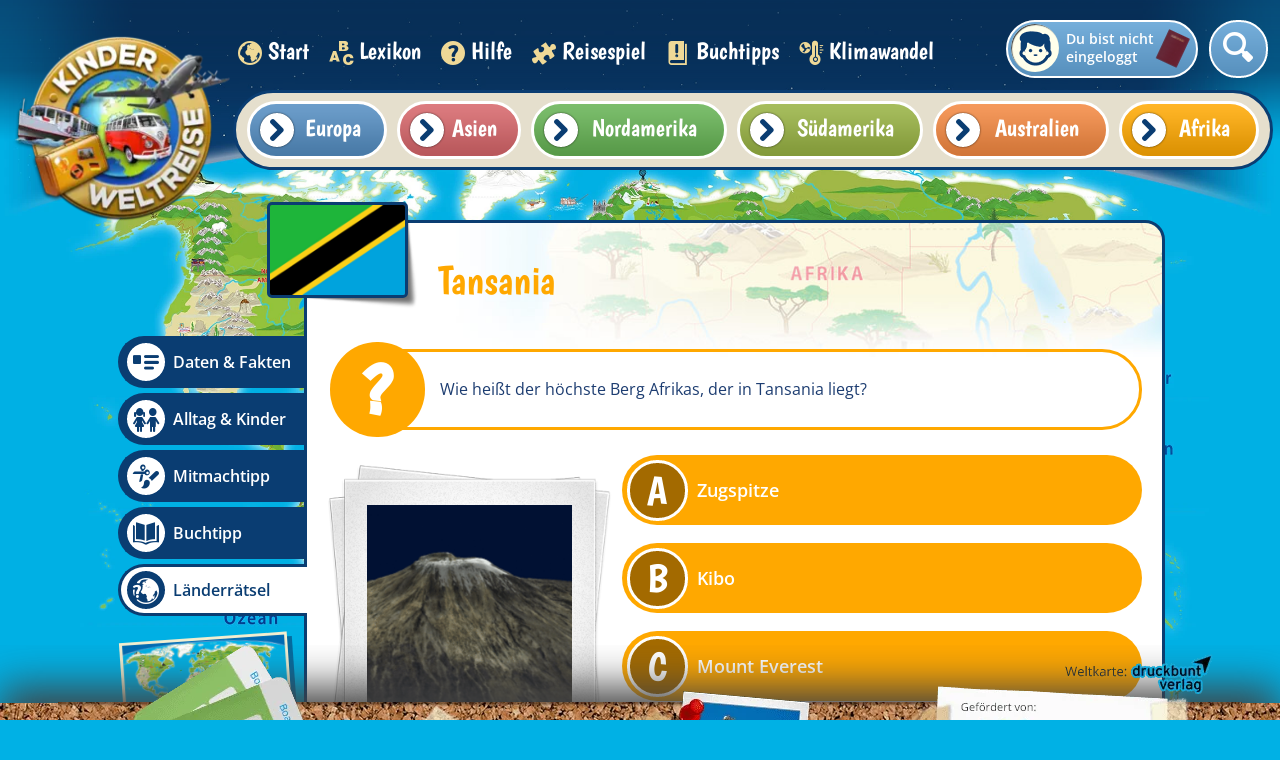

--- FILE ---
content_type: text/html; charset=utf-8
request_url: https://www.kinderweltreise.de/kontinente/afrika/tansania/laenderraetsel/
body_size: 9352
content:
<!DOCTYPE html>
<html lang="de-DE">
<head>
    <meta charset="utf-8">

<!-- 
	This website is powered by TYPO3 - inspiring people to share!
	TYPO3 is a free open source Content Management Framework initially created by Kasper Skaarhoj and licensed under GNU/GPL.
	TYPO3 is copyright 1998-2026 of Kasper Skaarhoj. Extensions are copyright of their respective owners.
	Information and contribution at https://typo3.org/
-->


<title>Länderrätsel - Tansania | Kinderweltreise</title>
<meta name="generator" content="TYPO3 CMS">
<meta name="viewport" content="width=device-width, initial-scale=1.0, minimum-scale=1.0">
<meta name="robots" content="index,follow">
<meta name="description" content="Welche Kontinente gibt es auf der Erde? Und welche Länder gehören zu welchem Kontinent?">
<meta name="keywords" content="Erdkunde, Geografie, Weltreise, Globus, Kinder aus aller Welt, Länder, Kontinente, Kinderalltag">
<meta name="date" content="2023-08-23">


<link rel="stylesheet" href="/typo3temp/assets/css/cd82eee15b6dd90eac32e10212231a54.css?1769524642" media="all">
<link rel="stylesheet" href="/_assets/ae6abf76a2a447682ca620db3ce4c57d/StyleSheets/default.css?1720165722" media="all">
<link rel="stylesheet" href="https://www.kinderweltreise.de/fileadmin/public/css/normalize.css" media="all">
<link media="all" href="https://www.kinderweltreise.de/fileadmin/public/dist/fonts.css?v=2.3.11" rel="stylesheet" >
<link media="all" href="https://www.kinderweltreise.de/fileadmin/public/dist/style.css?v=2.3.11" rel="stylesheet" >
<link media="all" href="https://www.kinderweltreise.de/fileadmin/public/dist/grid.css?v=2.3.11" rel="stylesheet" >



<script src="/_assets/a739cde70213a0694aa04d93c7b9812c/Javascript/optout.js?1765902154"></script>



        <link rel="apple-touch-icon-precomposed" sizes="57x57" href="https://www.kinderweltreise.de/fileadmin/public/favicon/apple-touch-icon-57x57.png" />
        <link rel="apple-touch-icon-precomposed" sizes="114x114" href="https://www.kinderweltreise.de/fileadmin/public/favicon/apple-touch-icon-114x114.png" />
        <link rel="apple-touch-icon-precomposed" sizes="72x72" href="https://www.kinderweltreise.de/fileadmin/public/favicon/apple-touch-icon-72x72.png" />
        <link rel="apple-touch-icon-precomposed" sizes="144x144" href="https://www.kinderweltreise.de/fileadmin/public/favicon/apple-touch-icon-144x144.png" />
        <link rel="apple-touch-icon-precomposed" sizes="60x60" href="https://www.kinderweltreise.de/fileadmin/public/favicon/apple-touch-icon-60x60.png" />
        <link rel="apple-touch-icon-precomposed" sizes="120x120" href="https://www.kinderweltreise.de/fileadmin/public/favicon/apple-touch-icon-120x120.png" />
        <link rel="apple-touch-icon-precomposed" sizes="76x76" href="https://www.kinderweltreise.de/fileadmin/public/favicon/apple-touch-icon-76x76.png" />
        <link rel="apple-touch-icon-precomposed" sizes="152x152" href="https://www.kinderweltreise.de/fileadmin/public/favicon/apple-touch-icon-152x152.png" />
        <link rel="icon" type="image/png" href="https://www.kinderweltreise.de/fileadmin/public/favicon/favicon-196x196.png" sizes="196x196" />
        <link rel="icon" type="image/png" href="https://www.kinderweltreise.de/fileadmin/public/favicon/favicon-96x96.png" sizes="96x96" />
        <link rel="icon" type="image/png" href="https://www.kinderweltreise.de/fileadmin/public/favicon/favicon-32x32.png" sizes="32x32" />
        <link rel="icon" type="image/png" href="https://www.kinderweltreise.de/fileadmin/public/favicon/favicon-16x16.png" sizes="16x16" />
        <link rel="icon" type="image/png" href="https://www.kinderweltreise.de/fileadmin/public/favicon/favicon-128.png" sizes="128x128" />
        <meta name="application-name" content="Kinderweltreise"/>
        <meta name="msapplication-TileColor" content="#FFFFFF" />
        <meta name="msapplication-TileImage" content="https://www.kinderweltreise.de/fileadmin/public/favicon/mstile-144x144.png" />
        <meta name="msapplication-square70x70logo" content="https://www.kinderweltreise.de/fileadmin/public/favicon/mstile-70x70.png" />
        <meta name="msapplication-square150x150logo" content="https://www.kinderweltreise.de/fileadmin/public/favicon/mstile-150x150.png" />
        <meta name="msapplication-wide310x150logo" content="https://www.kinderweltreise.de/fileadmin/public/favicon/mstile-310x150.png" />
        <meta name="msapplication-square310x310logo" content="https://www.kinderweltreise.de/fileadmin/public/favicon/mstile-310x310.png" />
        <base href="https://www.kinderweltreise.de/" />    <script data-ignore="1" type="text/javascript">
        var __gaId = 'UA-135786743-2';
    </script>

    <!-- Global site tag (gtag.js) - Google Analytics -->
    <script data-ignore="1" async src="https://www.googletagmanager.com/gtag/js?id=UA-135786743-1"></script>
    <script data-ignore="1">
        window.dataLayer = window.dataLayer || [];
        function gtag(){dataLayer.push(arguments);}
        gtag('js', new Date());
        gtag('config', 'UA-135786743-1');
    </script>

    <!-- Matomo -->
    <script data-ignore="1">
        var _paq = window._paq = window._paq || [];
        /* tracker methods like "setCustomDimension" should be called before "trackPageView" */
        _paq.push(["disableCookies"]);
        _paq.push(['trackPageView']);
        _paq.push(['enableLinkTracking']);
        (function() {
        var u="https://piwik.kinderzeitmaschine.de/";
        _paq.push(['setTrackerUrl', u+'matomo.php']);
        _paq.push(['setSiteId', '5']);
        var d=document, g=d.createElement('script'), s=d.getElementsByTagName('script')[0];
        g.async=true; g.src=u+'matomo.js'; s.parentNode.insertBefore(g,s);
        })();
    </script>
    <!-- End Matomo Code -->    <script data-cmp-vendor="s1541" class="cmplazyload" data-cmp-src="https://cdn.qualitymedianetwork.de/delivery/kinderweltreise.de.js" async></script>    <script type="text/javascript" data-cmp-ab="1" src="https://cdn.consentmanager.net/delivery/autoblocking/d4e7b080c2efe.js" data-cmp-host="a.delivery.consentmanager.net" data-cmp-cdn="cdn.consentmanager.net" data-cmp-codesrc="0"></script>
<link rel="canonical" href="https://www.kinderweltreise.de/kontinente/afrika/tansania/laenderraetsel/">

</head>
<body>
<!--TYPO3SEARCH_end-->


<div id="qmn4456" data-height="1" data-width="1" data-responsive="desktop" style="display: none"></div><div id="qmn4453" data-height="1" data-width="1" data-responsive="mobile" style="display: none"></div><div id="passportUnderlay" class="opacityTransition"></div><div class="passportOuterWrapper opacityFastTransition "><div id="passport" class="small"><div id="loaderWrapper"><div id="loader"><div class="loaderSpinner spinner1"></div><div class="loaderSpinner spinner2"></div><div class="loaderSpinner spinner3"></div><div class="loaderSpinner spinner4"></div><div class="loaderSpinner spinner5"></div><div class="loaderSpinner spinner6"></div></div></div><div class="closePassport icon-schliessen white" data-passport-action="hide"></div><div class="passportContent"></div></div></div><div id="popup"><div class="popupShadow"></div><div class="popupWrapper"><div class="popupContent"></div><div class="popupClose icon-schliessen" data-close=""></div></div></div><div id="pageWrapper"><div class="navigationOverflowWrapper"></div><nav><a class="linkLogo" href="/"><img alt="Kinderweltreise Logo" id="logo" src="/fileadmin/_processed_/a/e/csm_logo_71b901d35d.webp" width="220" height="220" /></a><ul id="main-menu" class="menu kids-font"><li class="menu-entry"><a href="/" class="active"><span class="icon- icon3"></span> Start </a></li><li class="menu-entry"><a href="/lexikon/a/" class=""><span class="icon- icon4"></span> Lexikon </a></li><li class="menu-entry"><a href="/hilfe/" class=""><span class="icon- icon5"></span> Hilfe </a></li><li class="menu-entry"><a href="/reisespiel/" class=""><span class="icon- icon6"></span> Reisespiel </a></li><li class="menu-entry"><a href="/buchtipps/" class=""><span class="icon- icon7"></span> Buchtipps </a></li><li class="menu-entry"><a href="/klimawandel/" class=""><span class="icon- icon5090"></span> Klimawandel </a></li></ul><div class="userWrapper" data-passport-action="login"><span class="placeHolderIcon"></span><span class="label">Du bist nicht eingeloggt</span></div><div class="searchFieldWrapper widthTransition "><form class="search-box indexed-search-form relative" action="/suche/nach/" method="post"><div><input type="hidden" name="tx_indexedsearch_pi2[__referrer][@extension]" value="Kinderweltreise" ><input type="hidden" name="tx_indexedsearch_pi2[__referrer][@controller]" value="SearchBox" ><input type="hidden" name="tx_indexedsearch_pi2[__referrer][@action]" value="show" ><input type="hidden" name="tx_indexedsearch_pi2[__referrer][arguments]" value="YTowOnt9f012886cdee800d2de0f6b30a9818b70d724d100" ><input type="hidden" name="tx_indexedsearch_pi2[__referrer][@request]" value="{&quot;@extension&quot;:&quot;Kinderweltreise&quot;,&quot;@controller&quot;:&quot;SearchBox&quot;,&quot;@action&quot;:&quot;show&quot;}a131707ac753f35a4ba2c7835d6a2d497b219294" ><input type="hidden" name="tx_indexedsearch_pi2[__trustedProperties]" value="{&quot;search&quot;:{&quot;pointer&quot;:1,&quot;sword&quot;:1,&quot;submitButton&quot;:1}}3471745e105c63e68dd62eb2a37b087cc7e12d7c" ></div><input class="indexed-search-pointer" type="hidden" name="tx_indexedsearch_pi2[search][pointer]" value="0" /><div class="inputFieldWrapper"><input placeholder="Suche nach..." class="search-field tx-indexedsearch-searchbox-sword" type="text" name="tx_indexedsearch_pi2[search][sword]" required="required" /></div><div class="icon-suche"></div><input class="tx-indexedsearch-searchbox-button hidden" type="submit" value=" " name="tx_indexedsearch_pi2[search][submitButton]" /></form></div><div class="continents-menu-wrapper"><div class="country-menu-wrapper default-border"><ul id="country-list-9" class="country-list continent-europe continent-menu-background-color" data-key="europe"><li class="country-entry"><a href="https://www.kinderweltreise.de/kontinente/europa/albanien"><span class="flag miniFlag-al" title="Flagge Albanien"></span><span class="title">Albanien</span></a></li><li class="country-entry"><a href="https://www.kinderweltreise.de/kontinente/europa/andorra"><span class="flag miniFlag-ad" title="Flagge Andorra"></span><span class="title">Andorra</span></a></li><li class="country-entry"><a href="https://www.kinderweltreise.de/kontinente/europa/belarus"><span class="flag miniFlag-by" title="Flagge Belarus"></span><span class="title">Belarus</span></a></li><li class="country-entry"><a href="https://www.kinderweltreise.de/kontinente/europa/belgien"><span class="flag miniFlag-be" title="Flagge Belgien"></span><span class="title">Belgien</span></a></li><li class="country-entry"><a href="https://www.kinderweltreise.de/kontinente/europa/bosnien-und-herzegowina"><span class="flag miniFlag-ba" title="Flagge Bosnien und Herzegowina"></span><span class="title">Bosnien und Herzegowina</span></a></li><li class="country-entry"><a href="https://www.kinderweltreise.de/kontinente/europa/bulgarien"><span class="flag miniFlag-bg" title="Flagge Bulgarien"></span><span class="title">Bulgarien</span></a></li><li class="country-entry"><a href="https://www.kinderweltreise.de/kontinente/europa/daenemark"><span class="flag miniFlag-dk" title="Flagge Dänemark"></span><span class="title">Dänemark</span></a></li><li class="country-entry"><a href="https://www.kinderweltreise.de/kontinente/europa/deutschland"><span class="flag miniFlag-de" title="Flagge Deutschland"></span><span class="title">Deutschland</span></a></li><li class="country-entry"><a href="https://www.kinderweltreise.de/kontinente/europa/estland"><span class="flag miniFlag-ee" title="Flagge Estland"></span><span class="title">Estland</span></a></li><li class="country-entry"><a href="https://www.kinderweltreise.de/kontinente/europa/finnland"><span class="flag miniFlag-fi" title="Flagge Finnland"></span><span class="title">Finnland</span></a></li><li class="country-entry"><a href="https://www.kinderweltreise.de/kontinente/europa/frankreich"><span class="flag miniFlag-fr" title="Flagge Frankreich"></span><span class="title">Frankreich</span></a></li><li class="country-entry"><a href="https://www.kinderweltreise.de/kontinente/europa/griechenland"><span class="flag miniFlag-gr" title="Flagge Griechenland"></span><span class="title">Griechenland</span></a></li><li class="country-entry"><a href="https://www.kinderweltreise.de/kontinente/europa/grossbritannien"><span class="flag miniFlag-gb" title="Flagge Großbritannien"></span><span class="title">Großbritannien</span></a></li><li class="country-entry"><a href="https://www.kinderweltreise.de/kontinente/europa/irland"><span class="flag miniFlag-ie" title="Flagge Irland"></span><span class="title">Irland</span></a></li><li class="country-entry"><a href="https://www.kinderweltreise.de/kontinente/europa/island"><span class="flag miniFlag-is" title="Flagge Island"></span><span class="title">Island</span></a></li><li class="country-entry"><a href="https://www.kinderweltreise.de/kontinente/europa/italien"><span class="flag miniFlag-it" title="Flagge Italien"></span><span class="title">Italien</span></a></li><li class="country-entry"><a href="https://www.kinderweltreise.de/kontinente/europa/kosovo"><span class="flag miniFlag-xk" title="Flagge Kosovo"></span><span class="title">Kosovo</span></a></li><li class="country-entry"><a href="https://www.kinderweltreise.de/kontinente/europa/kroatien"><span class="flag miniFlag-hr" title="Flagge Kroatien"></span><span class="title">Kroatien</span></a></li><li class="country-entry"><a href="https://www.kinderweltreise.de/kontinente/europa/lettland"><span class="flag miniFlag-lv" title="Flagge Lettland"></span><span class="title">Lettland</span></a></li><li class="country-entry"><a href="https://www.kinderweltreise.de/kontinente/europa/liechtenstein"><span class="flag miniFlag-li" title="Flagge Liechtenstein"></span><span class="title">Liechtenstein</span></a></li><li class="country-entry"><a href="https://www.kinderweltreise.de/kontinente/europa/litauen"><span class="flag miniFlag-lt" title="Flagge Litauen"></span><span class="title">Litauen</span></a></li><li class="country-entry"><a href="https://www.kinderweltreise.de/kontinente/europa/luxemburg"><span class="flag miniFlag-lu" title="Flagge Luxemburg"></span><span class="title">Luxemburg</span></a></li><li class="country-entry"><a href="https://www.kinderweltreise.de/kontinente/europa/malta"><span class="flag miniFlag-mt" title="Flagge Malta"></span><span class="title">Malta</span></a></li><li class="country-entry"><a href="https://www.kinderweltreise.de/kontinente/europa/moldawien"><span class="flag miniFlag-md" title="Flagge Moldawien"></span><span class="title">Moldawien</span></a></li><li class="country-entry"><a href="https://www.kinderweltreise.de/kontinente/europa/monaco"><span class="flag miniFlag-mc" title="Flagge Monaco"></span><span class="title">Monaco</span></a></li><li class="country-entry"><a href="https://www.kinderweltreise.de/kontinente/europa/montenegro"><span class="flag miniFlag-me" title="Flagge Montenegro"></span><span class="title">Montenegro</span></a></li><li class="country-entry"><a href="https://www.kinderweltreise.de/kontinente/europa/niederlande"><span class="flag miniFlag-nl" title="Flagge Niederlande"></span><span class="title">Niederlande</span></a></li><li class="country-entry"><a href="https://www.kinderweltreise.de/kontinente/europa/nordmazedonien"><span class="flag miniFlag-mk" title="Flagge Nordmazedonien"></span><span class="title">Nordmazedonien</span></a></li><li class="country-entry"><a href="https://www.kinderweltreise.de/kontinente/europa/norwegen"><span class="flag miniFlag-no" title="Flagge Norwegen"></span><span class="title">Norwegen</span></a></li><li class="country-entry"><a href="https://www.kinderweltreise.de/kontinente/europa/oesterreich"><span class="flag miniFlag-at" title="Flagge Österreich"></span><span class="title">Österreich</span></a></li><li class="country-entry"><a href="https://www.kinderweltreise.de/kontinente/europa/polen"><span class="flag miniFlag-pl" title="Flagge Polen"></span><span class="title">Polen</span></a></li><li class="country-entry"><a href="https://www.kinderweltreise.de/kontinente/europa/portugal"><span class="flag miniFlag-pt" title="Flagge Portugal"></span><span class="title">Portugal</span></a></li><li class="country-entry"><a href="https://www.kinderweltreise.de/kontinente/europa/rumaenien"><span class="flag miniFlag-ro" title="Flagge Rumänien"></span><span class="title">Rumänien</span></a></li><li class="country-entry"><a href="https://www.kinderweltreise.de/kontinente/europa/russland"><span class="flag miniFlag-ru" title="Flagge Russland"></span><span class="title">Russland</span></a></li><li class="country-entry"><a href="https://www.kinderweltreise.de/kontinente/europa/san-marino"><span class="flag miniFlag-sm" title="Flagge San Marino"></span><span class="title">San Marino</span></a></li><li class="country-entry"><a href="https://www.kinderweltreise.de/kontinente/europa/schweden"><span class="flag miniFlag-se" title="Flagge Schweden"></span><span class="title">Schweden</span></a></li><li class="country-entry"><a href="https://www.kinderweltreise.de/kontinente/europa/schweiz"><span class="flag miniFlag-ch" title="Flagge Schweiz"></span><span class="title">Schweiz</span></a></li><li class="country-entry"><a href="https://www.kinderweltreise.de/kontinente/europa/serbien"><span class="flag miniFlag-rs" title="Flagge Serbien"></span><span class="title">Serbien</span></a></li><li class="country-entry"><a href="https://www.kinderweltreise.de/kontinente/europa/slowakei"><span class="flag miniFlag-sk" title="Flagge Slowakei"></span><span class="title">Slowakei</span></a></li><li class="country-entry"><a href="https://www.kinderweltreise.de/kontinente/europa/slowenien"><span class="flag miniFlag-si" title="Flagge Slowenien"></span><span class="title">Slowenien</span></a></li><li class="country-entry"><a href="https://www.kinderweltreise.de/kontinente/europa/spanien"><span class="flag miniFlag-es" title="Flagge Spanien"></span><span class="title">Spanien</span></a></li><li class="country-entry"><a href="https://www.kinderweltreise.de/kontinente/europa/tschechien"><span class="flag miniFlag-cz" title="Flagge Tschechien"></span><span class="title">Tschechien</span></a></li><li class="country-entry"><a href="https://www.kinderweltreise.de/kontinente/europa/ukraine"><span class="flag miniFlag-ua" title="Flagge Ukraine"></span><span class="title">Ukraine</span></a></li><li class="country-entry"><a href="https://www.kinderweltreise.de/kontinente/europa/ungarn"><span class="flag miniFlag-hu" title="Flagge Ungarn"></span><span class="title">Ungarn</span></a></li><li class="country-entry"><a href="https://www.kinderweltreise.de/kontinente/europa/vatikanstadt"><span class="flag miniFlag-va" title="Flagge Vatikanstadt"></span><span class="title">Vatikanstadt</span></a></li><li class="country-entry"><a href="https://www.kinderweltreise.de/kontinente/europa/zypern"><span class="flag miniFlag-cy" title="Flagge Zypern"></span><span class="title">Zypern</span></a></li></ul><ul id="country-list-10" class="country-list continent-asia continent-menu-background-color" data-key="asia"><li class="country-entry"><a href="https://www.kinderweltreise.de/kontinente/asien/afghanistan"><span class="flag miniFlag-af" title="Flagge Afghanistan"></span><span class="title">Afghanistan</span></a></li><li class="country-entry"><a href="https://www.kinderweltreise.de/kontinente/asien/armenien"><span class="flag miniFlag-am" title="Flagge Armenien"></span><span class="title">Armenien</span></a></li><li class="country-entry"><a href="https://www.kinderweltreise.de/kontinente/asien/aserbaidschan"><span class="flag miniFlag-az" title="Flagge Aserbaidschan"></span><span class="title">Aserbaidschan</span></a></li><li class="country-entry"><a href="https://www.kinderweltreise.de/kontinente/asien/bahrain"><span class="flag miniFlag-bh" title="Flagge Bahrain"></span><span class="title">Bahrain</span></a></li><li class="country-entry"><a href="https://www.kinderweltreise.de/kontinente/asien/bangladesch"><span class="flag miniFlag-bd" title="Flagge Bangladesch"></span><span class="title">Bangladesch</span></a></li><li class="country-entry"><a href="https://www.kinderweltreise.de/kontinente/asien/bhutan"><span class="flag miniFlag-bt" title="Flagge Bhutan"></span><span class="title">Bhutan</span></a></li><li class="country-entry"><a href="https://www.kinderweltreise.de/kontinente/asien/brunei"><span class="flag miniFlag-bn" title="Flagge Brunei"></span><span class="title">Brunei</span></a></li><li class="country-entry"><a href="https://www.kinderweltreise.de/kontinente/asien/china"><span class="flag miniFlag-cn" title="Flagge China"></span><span class="title">China</span></a></li><li class="country-entry"><a href="https://www.kinderweltreise.de/kontinente/asien/demokratische-volksrepublik-korea"><span class="flag miniFlag-kp" title="Flagge Demokratische Volksrepublik Korea"></span><span class="title">Demokratische Volksrepublik Korea</span></a></li><li class="country-entry"><a href="https://www.kinderweltreise.de/kontinente/asien/georgien"><span class="flag miniFlag-ge" title="Flagge Georgien"></span><span class="title">Georgien</span></a></li><li class="country-entry"><a href="https://www.kinderweltreise.de/kontinente/asien/indien"><span class="flag miniFlag-in" title="Flagge Indien"></span><span class="title">Indien</span></a></li><li class="country-entry"><a href="https://www.kinderweltreise.de/kontinente/asien/indonesien"><span class="flag miniFlag-id" title="Flagge Indonesien"></span><span class="title">Indonesien</span></a></li><li class="country-entry"><a href="https://www.kinderweltreise.de/kontinente/asien/irak"><span class="flag miniFlag-iq" title="Flagge Irak"></span><span class="title">Irak</span></a></li><li class="country-entry"><a href="https://www.kinderweltreise.de/kontinente/asien/iran"><span class="flag miniFlag-ir" title="Flagge Iran"></span><span class="title">Iran</span></a></li><li class="country-entry"><a href="https://www.kinderweltreise.de/kontinente/asien/israel"><span class="flag miniFlag-il" title="Flagge Israel"></span><span class="title">Israel</span></a></li><li class="country-entry"><a href="https://www.kinderweltreise.de/kontinente/asien/japan"><span class="flag miniFlag-jp" title="Flagge Japan"></span><span class="title">Japan</span></a></li><li class="country-entry"><a href="https://www.kinderweltreise.de/kontinente/asien/jemen"><span class="flag miniFlag-ye" title="Flagge Jemen"></span><span class="title">Jemen</span></a></li><li class="country-entry"><a href="https://www.kinderweltreise.de/kontinente/asien/jordanien"><span class="flag miniFlag-jo" title="Flagge Jordanien"></span><span class="title">Jordanien</span></a></li><li class="country-entry"><a href="https://www.kinderweltreise.de/kontinente/asien/kambodscha"><span class="flag miniFlag-kh" title="Flagge Kambodscha"></span><span class="title">Kambodscha</span></a></li><li class="country-entry"><a href="https://www.kinderweltreise.de/kontinente/asien/kasachstan"><span class="flag miniFlag-kz" title="Flagge Kasachstan"></span><span class="title">Kasachstan</span></a></li><li class="country-entry"><a href="https://www.kinderweltreise.de/kontinente/asien/katar"><span class="flag miniFlag-qa" title="Flagge Katar"></span><span class="title">Katar</span></a></li><li class="country-entry"><a href="https://www.kinderweltreise.de/kontinente/asien/kirgisistan"><span class="flag miniFlag-kg" title="Flagge Kirgisistan"></span><span class="title">Kirgisistan</span></a></li><li class="country-entry"><a href="https://www.kinderweltreise.de/kontinente/asien/kuwait"><span class="flag miniFlag-kw" title="Flagge Kuwait"></span><span class="title">Kuwait</span></a></li><li class="country-entry"><a href="https://www.kinderweltreise.de/kontinente/asien/laos"><span class="flag miniFlag-la" title="Flagge Laos"></span><span class="title">Laos</span></a></li><li class="country-entry"><a href="https://www.kinderweltreise.de/kontinente/asien/libanon"><span class="flag miniFlag-lb" title="Flagge Libanon"></span><span class="title">Libanon</span></a></li><li class="country-entry"><a href="https://www.kinderweltreise.de/kontinente/asien/malaysia"><span class="flag miniFlag-my" title="Flagge Malaysia"></span><span class="title">Malaysia</span></a></li><li class="country-entry"><a href="https://www.kinderweltreise.de/kontinente/asien/malediven"><span class="flag miniFlag-mv" title="Flagge Malediven"></span><span class="title">Malediven</span></a></li><li class="country-entry"><a href="https://www.kinderweltreise.de/kontinente/asien/mongolei"><span class="flag miniFlag-mn" title="Flagge Mongolei"></span><span class="title">Mongolei</span></a></li><li class="country-entry"><a href="https://www.kinderweltreise.de/kontinente/asien/myanmar"><span class="flag miniFlag-mm" title="Flagge Myanmar"></span><span class="title">Myanmar</span></a></li><li class="country-entry"><a href="https://www.kinderweltreise.de/kontinente/asien/nepal"><span class="flag miniFlag-np" title="Flagge Nepal"></span><span class="title">Nepal</span></a></li><li class="country-entry"><a href="https://www.kinderweltreise.de/kontinente/asien/oman"><span class="flag miniFlag-om" title="Flagge Oman"></span><span class="title">Oman</span></a></li><li class="country-entry"><a href="https://www.kinderweltreise.de/kontinente/asien/osttimor"><span class="flag miniFlag-tl" title="Flagge Osttimor"></span><span class="title">Osttimor</span></a></li><li class="country-entry"><a href="https://www.kinderweltreise.de/kontinente/asien/pakistan"><span class="flag miniFlag-pk" title="Flagge Pakistan"></span><span class="title">Pakistan</span></a></li><li class="country-entry"><a href="https://www.kinderweltreise.de/kontinente/asien/philippinen"><span class="flag miniFlag-ph" title="Flagge Philippinen"></span><span class="title">Philippinen</span></a></li><li class="country-entry"><a href="https://www.kinderweltreise.de/kontinente/asien/republik-korea"><span class="flag miniFlag-kr" title="Flagge Republik Korea"></span><span class="title">Republik Korea</span></a></li><li class="country-entry"><a href="https://www.kinderweltreise.de/kontinente/asien/russland"><span class="flag miniFlag-ru" title="Flagge Russland"></span><span class="title">Russland</span></a></li><li class="country-entry"><a href="https://www.kinderweltreise.de/kontinente/asien/saudi-arabien"><span class="flag miniFlag-sa" title="Flagge Saudi-Arabien"></span><span class="title">Saudi-Arabien</span></a></li><li class="country-entry"><a href="https://www.kinderweltreise.de/kontinente/asien/singapur"><span class="flag miniFlag-sg" title="Flagge Singapur"></span><span class="title">Singapur</span></a></li><li class="country-entry"><a href="https://www.kinderweltreise.de/kontinente/asien/sri-lanka"><span class="flag miniFlag-lk" title="Flagge Sri Lanka"></span><span class="title">Sri Lanka</span></a></li><li class="country-entry"><a href="https://www.kinderweltreise.de/kontinente/asien/syrien"><span class="flag miniFlag-sy" title="Flagge Syrien"></span><span class="title">Syrien</span></a></li><li class="country-entry"><a href="https://www.kinderweltreise.de/kontinente/asien/tadschikistan"><span class="flag miniFlag-tj" title="Flagge Tadschikistan"></span><span class="title">Tadschikistan</span></a></li><li class="country-entry"><a href="https://www.kinderweltreise.de/kontinente/asien/taiwan"><span class="flag miniFlag-tw" title="Flagge Taiwan"></span><span class="title">Taiwan</span></a></li><li class="country-entry"><a href="https://www.kinderweltreise.de/kontinente/asien/thailand"><span class="flag miniFlag-th" title="Flagge Thailand"></span><span class="title">Thailand</span></a></li><li class="country-entry"><a href="https://www.kinderweltreise.de/kontinente/asien/tuerkei"><span class="flag miniFlag-tr" title="Flagge Türkei"></span><span class="title">Türkei</span></a></li><li class="country-entry"><a href="https://www.kinderweltreise.de/kontinente/asien/turkmenistan"><span class="flag miniFlag-tm" title="Flagge Turkmenistan"></span><span class="title">Turkmenistan</span></a></li><li class="country-entry"><a href="https://www.kinderweltreise.de/kontinente/asien/usbekistan"><span class="flag miniFlag-uz" title="Flagge Usbekistan"></span><span class="title">Usbekistan</span></a></li><li class="country-entry"><a href="https://www.kinderweltreise.de/kontinente/asien/vereinigte-arabische-emirate"><span class="flag miniFlag-ae" title="Flagge Vereinigte Arabische Emirate"></span><span class="title">Vereinigte Arabische Emirate</span></a></li><li class="country-entry"><a href="https://www.kinderweltreise.de/kontinente/asien/vietnam"><span class="flag miniFlag-vn" title="Flagge Vietnam"></span><span class="title">Vietnam</span></a></li></ul><ul id="country-list-12" class="country-list continent-north-america continent-menu-background-color" data-key="north-america"><li class="country-entry"><a href="https://www.kinderweltreise.de/kontinente/nordamerika/antigua-und-barbuda"><span class="flag miniFlag-ag" title="Flagge Antigua und Barbuda"></span><span class="title">Antigua und Barbuda</span></a></li><li class="country-entry"><a href="https://www.kinderweltreise.de/kontinente/nordamerika/bahamas"><span class="flag miniFlag-bs" title="Flagge Bahamas"></span><span class="title">Bahamas</span></a></li><li class="country-entry"><a href="https://www.kinderweltreise.de/kontinente/nordamerika/barbados"><span class="flag miniFlag-bb" title="Flagge Barbados"></span><span class="title">Barbados</span></a></li><li class="country-entry"><a href="https://www.kinderweltreise.de/kontinente/nordamerika/belize"><span class="flag miniFlag-bz" title="Flagge Belize"></span><span class="title">Belize</span></a></li><li class="country-entry"><a href="https://www.kinderweltreise.de/kontinente/nordamerika/costa-rica"><span class="flag miniFlag-cr" title="Flagge Costa Rica"></span><span class="title">Costa Rica</span></a></li><li class="country-entry"><a href="https://www.kinderweltreise.de/kontinente/nordamerika/dominica"><span class="flag miniFlag-dm" title="Flagge Dominica"></span><span class="title">Dominica</span></a></li><li class="country-entry"><a href="https://www.kinderweltreise.de/kontinente/nordamerika/dominikanische-republik"><span class="flag miniFlag-do" title="Flagge Dominikanische Republik"></span><span class="title">Dominikanische Republik</span></a></li><li class="country-entry"><a href="https://www.kinderweltreise.de/kontinente/nordamerika/el-salvador"><span class="flag miniFlag-sv" title="Flagge El Salvador"></span><span class="title">El Salvador</span></a></li><li class="country-entry"><a href="https://www.kinderweltreise.de/kontinente/nordamerika/grenada"><span class="flag miniFlag-gd" title="Flagge Grenada"></span><span class="title">Grenada</span></a></li><li class="country-entry"><a href="https://www.kinderweltreise.de/kontinente/nordamerika/guatemala"><span class="flag miniFlag-gt" title="Flagge Guatemala"></span><span class="title">Guatemala</span></a></li><li class="country-entry"><a href="https://www.kinderweltreise.de/kontinente/nordamerika/haiti"><span class="flag miniFlag-ht" title="Flagge Haiti"></span><span class="title">Haiti</span></a></li><li class="country-entry"><a href="https://www.kinderweltreise.de/kontinente/nordamerika/honduras"><span class="flag miniFlag-hn" title="Flagge Honduras"></span><span class="title">Honduras</span></a></li><li class="country-entry"><a href="https://www.kinderweltreise.de/kontinente/nordamerika/jamaika"><span class="flag miniFlag-jm" title="Flagge Jamaika"></span><span class="title">Jamaika</span></a></li><li class="country-entry"><a href="https://www.kinderweltreise.de/kontinente/nordamerika/kanada"><span class="flag miniFlag-ca" title="Flagge Kanada"></span><span class="title">Kanada</span></a></li><li class="country-entry"><a href="https://www.kinderweltreise.de/kontinente/nordamerika/kuba"><span class="flag miniFlag-cu" title="Flagge Kuba"></span><span class="title">Kuba</span></a></li><li class="country-entry"><a href="https://www.kinderweltreise.de/kontinente/nordamerika/mexiko"><span class="flag miniFlag-mx" title="Flagge Mexiko"></span><span class="title">Mexiko</span></a></li><li class="country-entry"><a href="https://www.kinderweltreise.de/kontinente/nordamerika/nicaragua"><span class="flag miniFlag-ni" title="Flagge Nicaragua"></span><span class="title">Nicaragua</span></a></li><li class="country-entry"><a href="https://www.kinderweltreise.de/kontinente/nordamerika/panama"><span class="flag miniFlag-pa" title="Flagge Panama"></span><span class="title">Panama</span></a></li><li class="country-entry"><a href="https://www.kinderweltreise.de/kontinente/nordamerika/st-kitts-und-nevis"><span class="flag miniFlag-kn" title="Flagge St. Kitts und Nevis"></span><span class="title">St. Kitts und Nevis</span></a></li><li class="country-entry"><a href="https://www.kinderweltreise.de/kontinente/nordamerika/st-lucia"><span class="flag miniFlag-lc" title="Flagge St. Lucia"></span><span class="title">St. Lucia</span></a></li><li class="country-entry"><a href="https://www.kinderweltreise.de/kontinente/nordamerika/st-vincent-und-die-grenadinen"><span class="flag miniFlag-vc" title="Flagge St. Vincent und die Grenadinen"></span><span class="title">St. Vincent und die Grenadinen</span></a></li><li class="country-entry"><a href="https://www.kinderweltreise.de/kontinente/nordamerika/trinidad-und-tobago"><span class="flag miniFlag-tt" title="Flagge Trinidad und Tobago"></span><span class="title">Trinidad und Tobago</span></a></li><li class="country-entry"><a href="https://www.kinderweltreise.de/kontinente/nordamerika/vereinigte-staaten-von-amerika"><span class="flag miniFlag-us" title="Flagge Vereinigte Staaten von Amerika"></span><span class="title">Vereinigte Staaten von Amerika</span></a></li></ul><ul id="country-list-13" class="country-list continent-south-america continent-menu-background-color" data-key="south-america"><li class="country-entry"><a href="https://www.kinderweltreise.de/kontinente/suedamerika/argentinien"><span class="flag miniFlag-ar" title="Flagge Argentinien"></span><span class="title">Argentinien</span></a></li><li class="country-entry"><a href="https://www.kinderweltreise.de/kontinente/suedamerika/bolivien"><span class="flag miniFlag-bo" title="Flagge Bolivien"></span><span class="title">Bolivien</span></a></li><li class="country-entry"><a href="https://www.kinderweltreise.de/kontinente/suedamerika/brasilien"><span class="flag miniFlag-br" title="Flagge Brasilien"></span><span class="title">Brasilien</span></a></li><li class="country-entry"><a href="https://www.kinderweltreise.de/kontinente/suedamerika/chile"><span class="flag miniFlag-cl" title="Flagge Chile"></span><span class="title">Chile</span></a></li><li class="country-entry"><a href="https://www.kinderweltreise.de/kontinente/suedamerika/ecuador"><span class="flag miniFlag-ec" title="Flagge Ecuador"></span><span class="title">Ecuador</span></a></li><li class="country-entry"><a href="https://www.kinderweltreise.de/kontinente/suedamerika/guyana"><span class="flag miniFlag-gy" title="Flagge Guyana"></span><span class="title">Guyana</span></a></li><li class="country-entry"><a href="https://www.kinderweltreise.de/kontinente/suedamerika/kolumbien"><span class="flag miniFlag-co" title="Flagge Kolumbien"></span><span class="title">Kolumbien</span></a></li><li class="country-entry"><a href="https://www.kinderweltreise.de/kontinente/suedamerika/paraguay"><span class="flag miniFlag-py" title="Flagge Paraguay"></span><span class="title">Paraguay</span></a></li><li class="country-entry"><a href="https://www.kinderweltreise.de/kontinente/suedamerika/peru"><span class="flag miniFlag-pe" title="Flagge Peru"></span><span class="title">Peru</span></a></li><li class="country-entry"><a href="https://www.kinderweltreise.de/kontinente/suedamerika/suriname"><span class="flag miniFlag-sr" title="Flagge Suriname"></span><span class="title">Suriname</span></a></li><li class="country-entry"><a href="https://www.kinderweltreise.de/kontinente/suedamerika/uruguay"><span class="flag miniFlag-uy" title="Flagge Uruguay"></span><span class="title">Uruguay</span></a></li><li class="country-entry"><a href="https://www.kinderweltreise.de/kontinente/suedamerika/venezuela"><span class="flag miniFlag-ve" title="Flagge Venezuela"></span><span class="title">Venezuela</span></a></li></ul><ul id="country-list-14" class="country-list continent-australia continent-menu-background-color" data-key="australia"><li class="country-entry"><a href="https://www.kinderweltreise.de/kontinente/australien/australien"><span class="flag miniFlag-au" title="Flagge Australien"></span><span class="title">Australien</span></a></li><li class="country-entry"><a href="https://www.kinderweltreise.de/kontinente/australien/fidschi"><span class="flag miniFlag-fj" title="Flagge Fidschi"></span><span class="title">Fidschi</span></a></li><li class="country-entry"><a href="https://www.kinderweltreise.de/kontinente/australien/foederierte-staaten-von-mikronesien"><span class="flag miniFlag-fm" title="Flagge Föderierte Staaten von Mikronesien"></span><span class="title">Föderierte Staaten von Mikronesien</span></a></li><li class="country-entry"><a href="https://www.kinderweltreise.de/kontinente/australien/kiribati"><span class="flag miniFlag-ki" title="Flagge Kiribati"></span><span class="title">Kiribati</span></a></li><li class="country-entry"><a href="https://www.kinderweltreise.de/kontinente/australien/marshallinseln"><span class="flag miniFlag-mh" title="Flagge Marshallinseln"></span><span class="title">Marshallinseln</span></a></li><li class="country-entry"><a href="https://www.kinderweltreise.de/kontinente/australien/nauru"><span class="flag miniFlag-nr" title="Flagge Nauru"></span><span class="title">Nauru</span></a></li><li class="country-entry"><a href="https://www.kinderweltreise.de/kontinente/australien/neuseeland"><span class="flag miniFlag-nz" title="Flagge Neuseeland"></span><span class="title">Neuseeland</span></a></li><li class="country-entry"><a href="https://www.kinderweltreise.de/kontinente/australien/palau"><span class="flag miniFlag-pw" title="Flagge Palau"></span><span class="title">Palau</span></a></li><li class="country-entry"><a href="https://www.kinderweltreise.de/kontinente/australien/papua-neuguinea"><span class="flag miniFlag-pg" title="Flagge Papua-Neuguinea"></span><span class="title">Papua-Neuguinea</span></a></li><li class="country-entry"><a href="https://www.kinderweltreise.de/kontinente/australien/salomonen"><span class="flag miniFlag-sb" title="Flagge Salomonen"></span><span class="title">Salomonen</span></a></li><li class="country-entry"><a href="https://www.kinderweltreise.de/kontinente/australien/samoa"><span class="flag miniFlag-ws" title="Flagge Samoa"></span><span class="title">Samoa</span></a></li><li class="country-entry"><a href="https://www.kinderweltreise.de/kontinente/australien/tonga"><span class="flag miniFlag-to" title="Flagge Tonga"></span><span class="title">Tonga</span></a></li><li class="country-entry"><a href="https://www.kinderweltreise.de/kontinente/australien/tuvalu"><span class="flag miniFlag-tv" title="Flagge Tuvalu"></span><span class="title">Tuvalu</span></a></li><li class="country-entry"><a href="https://www.kinderweltreise.de/kontinente/australien/vanuatu"><span class="flag miniFlag-vu" title="Flagge Vanuatu"></span><span class="title">Vanuatu</span></a></li></ul><ul id="country-list-11" class="country-list continent-africa continent-menu-background-color" data-key="africa"><li class="country-entry"><a href="https://www.kinderweltreise.de/kontinente/afrika/aegypten"><span class="flag miniFlag-eg" title="Flagge Ägypten"></span><span class="title">Ägypten</span></a></li><li class="country-entry"><a href="https://www.kinderweltreise.de/kontinente/afrika/algerien"><span class="flag miniFlag-dz" title="Flagge Algerien"></span><span class="title">Algerien</span></a></li><li class="country-entry"><a href="https://www.kinderweltreise.de/kontinente/afrika/angola"><span class="flag miniFlag-ao" title="Flagge Angola"></span><span class="title">Angola</span></a></li><li class="country-entry"><a href="https://www.kinderweltreise.de/kontinente/afrika/aequatorialguinea"><span class="flag miniFlag-gq" title="Flagge Äquatorialguinea"></span><span class="title">Äquatorialguinea</span></a></li><li class="country-entry"><a href="https://www.kinderweltreise.de/kontinente/afrika/aethiopien"><span class="flag miniFlag-et" title="Flagge Äthiopien"></span><span class="title">Äthiopien</span></a></li><li class="country-entry"><a href="https://www.kinderweltreise.de/kontinente/afrika/benin"><span class="flag miniFlag-bj" title="Flagge Benin"></span><span class="title">Benin</span></a></li><li class="country-entry"><a href="https://www.kinderweltreise.de/kontinente/afrika/botswana"><span class="flag miniFlag-bw" title="Flagge Botswana"></span><span class="title">Botswana</span></a></li><li class="country-entry"><a href="https://www.kinderweltreise.de/kontinente/afrika/burkina-faso"><span class="flag miniFlag-bf" title="Flagge Burkina Faso"></span><span class="title">Burkina Faso</span></a></li><li class="country-entry"><a href="https://www.kinderweltreise.de/kontinente/afrika/burundi"><span class="flag miniFlag-bi" title="Flagge Burundi"></span><span class="title">Burundi</span></a></li><li class="country-entry"><a href="https://www.kinderweltreise.de/kontinente/afrika/dschibuti"><span class="flag miniFlag-dj" title="Flagge Dschibuti"></span><span class="title">Dschibuti</span></a></li><li class="country-entry"><a href="https://www.kinderweltreise.de/kontinente/afrika/elfenbeinkueste"><span class="flag miniFlag-ci" title="Flagge Elfenbeinküste"></span><span class="title">Elfenbeinküste</span></a></li><li class="country-entry"><a href="https://www.kinderweltreise.de/kontinente/afrika/eritrea"><span class="flag miniFlag-er" title="Flagge Eritrea"></span><span class="title">Eritrea</span></a></li><li class="country-entry"><a href="https://www.kinderweltreise.de/kontinente/afrika/eswatini"><span class="flag miniFlag-sz" title="Flagge Eswatini"></span><span class="title">Eswatini</span></a></li><li class="country-entry"><a href="https://www.kinderweltreise.de/kontinente/afrika/gabun"><span class="flag miniFlag-ga" title="Flagge Gabun"></span><span class="title">Gabun</span></a></li><li class="country-entry"><a href="https://www.kinderweltreise.de/kontinente/afrika/gambia"><span class="flag miniFlag-gm" title="Flagge Gambia"></span><span class="title">Gambia</span></a></li><li class="country-entry"><a href="https://www.kinderweltreise.de/kontinente/afrika/ghana"><span class="flag miniFlag-gh" title="Flagge Ghana"></span><span class="title">Ghana</span></a></li><li class="country-entry"><a href="https://www.kinderweltreise.de/kontinente/afrika/guinea"><span class="flag miniFlag-gn" title="Flagge Guinea"></span><span class="title">Guinea</span></a></li><li class="country-entry"><a href="https://www.kinderweltreise.de/kontinente/afrika/guinea-bissau"><span class="flag miniFlag-gw" title="Flagge Guinea-Bissau"></span><span class="title">Guinea-Bissau</span></a></li><li class="country-entry"><a href="https://www.kinderweltreise.de/kontinente/afrika/kamerun"><span class="flag miniFlag-cm" title="Flagge Kamerun"></span><span class="title">Kamerun</span></a></li><li class="country-entry"><a href="https://www.kinderweltreise.de/kontinente/afrika/kap-verde"><span class="flag miniFlag-cv" title="Flagge Kap Verde"></span><span class="title">Kap Verde</span></a></li><li class="country-entry"><a href="https://www.kinderweltreise.de/kontinente/afrika/kenia"><span class="flag miniFlag-ke" title="Flagge Kenia"></span><span class="title">Kenia</span></a></li><li class="country-entry"><a href="https://www.kinderweltreise.de/kontinente/afrika/komoren"><span class="flag miniFlag-km" title="Flagge Komoren"></span><span class="title">Komoren</span></a></li><li class="country-entry"><a href="https://www.kinderweltreise.de/kontinente/afrika/kongo-demokratische-republik"><span class="flag miniFlag-cd" title="Flagge Kongo, Demokratische Republik"></span><span class="title">Kongo, Demokratische Republik</span></a></li><li class="country-entry"><a href="https://www.kinderweltreise.de/kontinente/afrika/kongo-republik"><span class="flag miniFlag-cg" title="Flagge Kongo, Republik"></span><span class="title">Kongo, Republik</span></a></li><li class="country-entry"><a href="https://www.kinderweltreise.de/kontinente/afrika/lesotho"><span class="flag miniFlag-ls" title="Flagge Lesotho"></span><span class="title">Lesotho</span></a></li><li class="country-entry"><a href="https://www.kinderweltreise.de/kontinente/afrika/liberia"><span class="flag miniFlag-lr" title="Flagge Liberia"></span><span class="title">Liberia</span></a></li><li class="country-entry"><a href="https://www.kinderweltreise.de/kontinente/afrika/libyen"><span class="flag miniFlag-ly" title="Flagge Libyen"></span><span class="title">Libyen</span></a></li><li class="country-entry"><a href="https://www.kinderweltreise.de/kontinente/afrika/madagaskar"><span class="flag miniFlag-mg" title="Flagge Madagaskar"></span><span class="title">Madagaskar</span></a></li><li class="country-entry"><a href="https://www.kinderweltreise.de/kontinente/afrika/malawi"><span class="flag miniFlag-mw" title="Flagge Malawi"></span><span class="title">Malawi</span></a></li><li class="country-entry"><a href="https://www.kinderweltreise.de/kontinente/afrika/mali"><span class="flag miniFlag-ml" title="Flagge Mali"></span><span class="title">Mali</span></a></li><li class="country-entry"><a href="https://www.kinderweltreise.de/kontinente/afrika/marokko"><span class="flag miniFlag-ma" title="Flagge Marokko"></span><span class="title">Marokko</span></a></li><li class="country-entry"><a href="https://www.kinderweltreise.de/kontinente/afrika/mauretanien"><span class="flag miniFlag-mr" title="Flagge Mauretanien"></span><span class="title">Mauretanien</span></a></li><li class="country-entry"><a href="https://www.kinderweltreise.de/kontinente/afrika/mauritius"><span class="flag miniFlag-mu" title="Flagge Mauritius"></span><span class="title">Mauritius</span></a></li><li class="country-entry"><a href="https://www.kinderweltreise.de/kontinente/afrika/mosambik"><span class="flag miniFlag-mz" title="Flagge Mosambik"></span><span class="title">Mosambik</span></a></li><li class="country-entry"><a href="https://www.kinderweltreise.de/kontinente/afrika/namibia"><span class="flag miniFlag-na" title="Flagge Namibia"></span><span class="title">Namibia</span></a></li><li class="country-entry"><a href="https://www.kinderweltreise.de/kontinente/afrika/niger"><span class="flag miniFlag-ne" title="Flagge Niger"></span><span class="title">Niger</span></a></li><li class="country-entry"><a href="https://www.kinderweltreise.de/kontinente/afrika/nigeria"><span class="flag miniFlag-ng" title="Flagge Nigeria"></span><span class="title">Nigeria</span></a></li><li class="country-entry"><a href="https://www.kinderweltreise.de/kontinente/afrika/ruanda"><span class="flag miniFlag-rw" title="Flagge Ruanda"></span><span class="title">Ruanda</span></a></li><li class="country-entry"><a href="https://www.kinderweltreise.de/kontinente/afrika/sambia"><span class="flag miniFlag-zm" title="Flagge Sambia"></span><span class="title">Sambia</span></a></li><li class="country-entry"><a href="https://www.kinderweltreise.de/kontinente/afrika/sao-tome-und-principe"><span class="flag miniFlag-st" title="Flagge São Tomé und Príncipe"></span><span class="title">São Tomé und Príncipe</span></a></li><li class="country-entry"><a href="https://www.kinderweltreise.de/kontinente/afrika/senegal"><span class="flag miniFlag-sn" title="Flagge Senegal"></span><span class="title">Senegal</span></a></li><li class="country-entry"><a href="https://www.kinderweltreise.de/kontinente/afrika/seychellen"><span class="flag miniFlag-sc" title="Flagge Seychellen"></span><span class="title">Seychellen</span></a></li><li class="country-entry"><a href="https://www.kinderweltreise.de/kontinente/afrika/sierra-leone"><span class="flag miniFlag-sl" title="Flagge Sierra Leone"></span><span class="title">Sierra Leone</span></a></li><li class="country-entry"><a href="https://www.kinderweltreise.de/kontinente/afrika/simbabwe"><span class="flag miniFlag-zw" title="Flagge Simbabwe"></span><span class="title">Simbabwe</span></a></li><li class="country-entry"><a href="https://www.kinderweltreise.de/kontinente/afrika/somalia"><span class="flag miniFlag-so" title="Flagge Somalia"></span><span class="title">Somalia</span></a></li><li class="country-entry"><a href="https://www.kinderweltreise.de/kontinente/afrika/suedafrika"><span class="flag miniFlag-za" title="Flagge Südafrika"></span><span class="title">Südafrika</span></a></li><li class="country-entry"><a href="https://www.kinderweltreise.de/kontinente/afrika/sudan"><span class="flag miniFlag-sd" title="Flagge Sudan"></span><span class="title">Sudan</span></a></li><li class="country-entry"><a href="https://www.kinderweltreise.de/kontinente/afrika/suedsudan"><span class="flag miniFlag-ss" title="Flagge Südsudan"></span><span class="title">Südsudan</span></a></li><li class="country-entry"><a href="https://www.kinderweltreise.de/kontinente/afrika/tansania"><span class="flag miniFlag-tz" title="Flagge Tansania"></span><span class="title">Tansania</span></a></li><li class="country-entry"><a href="https://www.kinderweltreise.de/kontinente/afrika/togo"><span class="flag miniFlag-tg" title="Flagge Togo"></span><span class="title">Togo</span></a></li><li class="country-entry"><a href="https://www.kinderweltreise.de/kontinente/afrika/tschad"><span class="flag miniFlag-td" title="Flagge Tschad"></span><span class="title">Tschad</span></a></li><li class="country-entry"><a href="https://www.kinderweltreise.de/kontinente/afrika/tunesien"><span class="flag miniFlag-tn" title="Flagge Tunesien"></span><span class="title">Tunesien</span></a></li><li class="country-entry"><a href="https://www.kinderweltreise.de/kontinente/afrika/uganda"><span class="flag miniFlag-ug" title="Flagge Uganda"></span><span class="title">Uganda</span></a></li><li class="country-entry"><a href="https://www.kinderweltreise.de/kontinente/afrika/zentralafrikanische-republik"><span class="flag miniFlag-cf" title="Flagge Zentralafrikanische Republik"></span><span class="title">Zentralafrikanische Republik</span></a></li></ul></div><ul id="continents-menu" class="center menu default-border kids-font"><li class="continent-page continent-europe continent-background-color " data-key="europe"><a href=""><div class="circle icon icon-pfeil-rechts continent-background-color"></div> Europa </a></li><li class="continent-page continent-asia continent-background-color " data-key="asia"><a href=""><div class="circle icon icon-pfeil-rechts continent-background-color"></div> Asien </a></li><li class="continent-page continent-north-america continent-background-color " data-key="north-america"><a href=""><div class="circle icon icon-pfeil-rechts continent-background-color"></div> Nordamerika </a></li><li class="continent-page continent-south-america continent-background-color " data-key="south-america"><a href=""><div class="circle icon icon-pfeil-rechts continent-background-color"></div> Südamerika </a></li><li class="continent-page continent-australia continent-background-color " data-key="australia"><a href=""><div class="circle icon icon-pfeil-rechts continent-background-color"></div> Australien </a></li><li class="continent-page continent-africa continent-background-color " data-key="africa"><a href=""><div class="circle icon icon-pfeil-rechts continent-background-color"></div> Afrika </a></li></ul></div></nav>
<div id="content" class=" continent-africa flex"><div class="left-content-wrapper"> <div id="country-menu-wrapper"><ul id="country-menu" class="menu"> <li class="country-sub-page default-border "><a href="/kontinente/afrika/tansania/daten-fakten/"> <div class="circle icon icon-country-sub-page-1"></div> Daten &amp; Fakten </a></li> <li class="country-sub-page default-border "><a href="/kontinente/afrika/tansania/alltag-kinder/"> <div class="circle icon icon-country-sub-page-2"></div> Alltag &amp; Kinder </a></li> <li class="country-sub-page default-border "><a href="/kontinente/afrika/tansania/mitmachtipp/"> <div class="circle icon icon-country-sub-page-4"></div> Mitmachtipp </a></li> <li class="country-sub-page default-border "><a href="/kontinente/afrika/tansania/buchtipp/"> <div class="circle icon icon-country-sub-page-5"></div> Buchtipp </a></li> <li class="country-sub-page default-border active"><a href="/kontinente/afrika/tansania/laenderraetsel/"> <div class="circle icon icon-country-sub-page-6"></div> Länderrätsel </a></li></ul></div> <div class="map-teaser"><a href="/"> <img class="image" title="Weltkarte" alt="Weltkarte" src="/fileadmin/public/img/teaser_map.png" width="358" height="258" /> <span pageUid="2" class="button map-teaser-link"> Zur Weltkarte </span></a></div> <a href="https://www.schul-lizenz.de/" target="_blank"><div class="school-notice" alt="Schul-Lizenz im Unterricht notwendig"></div></a></div> <div id="country-content" class="content-box default-border continent-background-image"><!--TYPO3SEARCH_begin--> <h1 id="country-title" class="kids-font continent-text-color"><span id="country-title-flag"> <img title="Tansanias Flagge" alt="Tansanias Flagge" class="default-border" src="/fileadmin/_processed_/4/1/csm_tz_fce8729f97.png" width="144" height="96" /></span> Tansania </h1> <!--TYPO3SEARCH_end--><div id="pre-content-ad-wrapper"> <div id="qmn4452" class="qmn-ad" data-height="600" data-width="300" data-responsive="mobile" data-lazyload="true"></div> <div id="qmn4454" class="qmn-ad" data-height="250" data-width="800" data-responsive="desktop" data-lazyload="true"></div></div> <!--TYPO3SEARCH_begin--><div id="question-wrapper" data-questions="[{&quot;text&quot;:&quot;Was bedeutet Serengeti?&quot;,&quot;answers&quot;:{&quot;0000000000001dd30000000000000000&quot;:{&quot;text&quot;:&quot;unendliches Land&quot;,&quot;correct&quot;:true,&quot;explanation&quot;:&quot;Das bedeutet es in der \u00dcbersetzung! Wer sich die Serengeti anschaut, findet diese Bezeichnung durchaus treffend.&quot;},&quot;0000000000001e030000000000000000&quot;:{&quot;text&quot;:&quot;regenreiches Land&quot;,&quot;correct&quot;:false,&quot;explanation&quot;:&quot;Die Serengeti ist sehr trocken und alles andere als regenreich. Es bedeutet \&quot;unendliches Land\&quot;.&quot;},&quot;0000000000001e050000000000000000&quot;:{&quot;text&quot;:&quot;tierreiches Land&quot;,&quot;correct&quot;:false,&quot;explanation&quot;:&quot;Die Serengeti ist zwar tats\u00e4chlich sehr tierreich, bedeutet aber in der \u00dcbersetzung \&quot;unendliches Land\&quot;.&quot;}},&quot;helpLink&quot;:&quot;\/kontinente\/afrika\/tansania\/daten-fakten\/land\/&quot;,&quot;imageTemplate&quot;:&quot;\u003Cimg id=\&quot;question-image\&quot; src=\&quot;\/fileadmin\/_processed_\/a\/d\/csm_serengeti-px_bc93d342f5.jpg\&quot; width=\&quot;500\&quot; height=\&quot;500\&quot; alt=\&quot;\&quot; \/\u003E\n\n\n \u003Cspan class=\&quot;legal-caption\&quot;\u003E\n [ &amp;copy;\n\n \n \n \n\n \n\n \n Quelle: pixabay.com\n \n\n ]\n \u003C\/span\u003E\n\n\n\n&quot;},{&quot;text&quot;:&quot;Wie hei\u00dft der h\u00f6chste Berg Afrikas, der in Tansania liegt?&quot;,&quot;answers&quot;:{&quot;0000000000001e0d0000000000000000&quot;:{&quot;text&quot;:&quot;Kibo&quot;,&quot;correct&quot;:true,&quot;explanation&quot;:&quot;Der h\u00f6chste Berg in Afrika hei\u00dft Kibo, er liegt im Kilimandscharo-Massiv, deshalb h\u00f6rst du auch oft, dass der Kilimandscharo der h\u00f6chste Berg sei. Das ist nicht ganz falsch, aber auch nicht ganz korrekt.&quot;},&quot;0000000000001dd90000000000000000&quot;:{&quot;text&quot;:&quot;Mount Everest&quot;,&quot;correct&quot;:false,&quot;explanation&quot;:&quot;Der Mount Everest ist der h\u00f6chste Berg Asiens und sogar der Erde.&quot;},&quot;0000000000001df90000000000000000&quot;:{&quot;text&quot;:&quot;Zugspitze&quot;,&quot;correct&quot;:false,&quot;explanation&quot;:&quot;Die Zugspitze ist der h\u00f6chste Berg in Deutschland.&quot;}},&quot;helpLink&quot;:&quot;\/kontinente\/afrika\/tansania\/daten-fakten\/land\/&quot;,&quot;imageTemplate&quot;:&quot;\u003Cimg id=\&quot;question-image\&quot; src=\&quot;\/fileadmin\/_processed_\/a\/0\/csm_Kilimanjaro_3D_-_version_1_a9101f2f90.gif\&quot; width=\&quot;500\&quot; height=\&quot;500\&quot; alt=\&quot;\&quot; \/\u003E\n\n\n \u003Cspan class=\&quot;legal-caption\&quot;\u003E\n [ &amp;copy;\n\n \n \n \n\n \n\n \n gemeinfrei\n \n\n ]\n \u003C\/span\u003E\n\n\n\n&quot;},{&quot;text&quot;:&quot;Als was leben viele Massai in Tansania?&quot;,&quot;answers&quot;:{&quot;0000000000001e1a0000000000000000&quot;:{&quot;text&quot;:&quot;Nomaden&quot;,&quot;correct&quot;:true,&quot;explanation&quot;:&quot;Die Massai, die du an ihrer oftmals roten Kleidung erkennst, ziehen mit ihren Viehherden durchs Land. Deshalb bezeichnet man sie als Nomaden.&quot;},&quot;0000000000001dd70000000000000000&quot;:{&quot;text&quot;:&quot;Bauern&quot;,&quot;correct&quot;:false,&quot;explanation&quot;:&quot;Das ist nicht richtig, denn die Massai sind oft nicht sesshaft, was ein Bauer eben ist. Es sind Nomaden, die heute noch mit ihren Viehherden durch das Land ziehen.&quot;},&quot;0000000000001e130000000000000000&quot;:{&quot;text&quot;:&quot;Beamte&quot;,&quot;correct&quot;:false,&quot;explanation&quot;:&quot;Das ist Unsinn, die meisten Massai wollen drau\u00dfen leben und nicht als Beamte in einem B\u00fcro. Sie ziehen mit ihren Tierherden durch das Land.&quot;}},&quot;helpLink&quot;:&quot;\/kontinente\/afrika\/tansania\/daten-fakten\/leute\/&quot;,&quot;imageTemplate&quot;:&quot;\u003Cimg id=\&quot;question-image\&quot; src=\&quot;\/fileadmin\/_processed_\/c\/8\/csm_masai-px_d668be6186.jpg\&quot; width=\&quot;500\&quot; height=\&quot;500\&quot; alt=\&quot;\&quot; \/\u003E\n\n\n \u003Cspan class=\&quot;legal-caption\&quot;\u003E\n [ &amp;copy;\n\n \n \n \n\n \n\n \n Quelle: pixabay.com\n \n\n ]\n \u003C\/span\u003E\n\n\n\n&quot;}]" data-stampcode="11:tz"> <div id="question-text-wrapper" class="continent-border-color"><div id="question-mark" class="continent-background-color kids-font">?</div> <span id="question-text"></span></div> <div id="question-content-wrapper"><div id="question-image-wrapper"></div> <div id="question-answers-wrapper"><ul id="answers-wrapper"> <li class="answer-wrapper continent-background-color"><div class="answer-letter continent-dark-background-color kids-font">A</div> <span class="answer-text"></span></li> <li class="answer-wrapper continent-background-color"><div class="answer-letter continent-dark-background-color kids-font">B</div> <span class="answer-text"></span></li> <li class="answer-wrapper continent-background-color"><div class="answer-letter continent-dark-background-color kids-font">C</div> <span class="answer-text"></span></li></ul> <div id="question-eval-wrapper"><div id="generic-eval-text"></div> <div id="answer-explanation"></div> <div id="question-next-button" class="btn"><span>Nächste Frage</span></div></div> <a target="_blank" id="question-help-button">Hilfe zur Frage</a></div></div> <div id="quiz-finish-wrapper"><div id="quiz-finish-feedback-wrapper"> <span id="quiz-feedback-title"></span> <div id="quiz-feedback-text">Du hast <span id="correct-questions">0</span> von <span id="total-questions">0</span> Fragen richtig beantwortet.</div> <div id="quiz-restart-button" class="btn quiz-restart"><span>Neues Spiel starten</span></div></div></div></div> <!--TYPO3SEARCH_end--><div id="qmn4455" class="qmn-ad" data-height="800" data-width="800" data-responsive="desktop" data-lazyload="true"></div> <div id="qmn4451" class="qmn-ad" data-height="800" data-width="801" data-responsive="mobile" data-lazyload="true"></div> <div><div id="countryPager" class="center"> </div></div> <div id="last-change"> letzte Aktualisierung am <span> 23.08.2023 </span></div></div></div>
</div><div class="mapWrapper"></div><div id="introWrapper"><div id="introTopMask"></div><div id="introMask"><canvas id="intro" width="1280" height="720"></canvas><div class="introInitWrapper hidden"><div id="introInitButton" class="default-border darkColor kidsFont center">Intro abspielen</div><div id="introInitLucy"></div></div></div><div id="introBottomMask"></div></div><footer class="heightTransition"><div class="wrapper bottomTransition"><div class="pageCenter"><div class="footerImage"></div><div class="linkWrapper"><div class="kidsKultour"><a href="http://www.kultourkonzepte.de/kinder.html" title="kultourkonzepte.de" target="_blank"></a></div><div class="mapLink2"><a href="http://www.druckbunt.com" title="druckbunt.com" target="_blank"></a></div><div class="mapLink"><a href="http://www.druckbunt.com" title="druckbunt.com" target="_blank"></a></div><div class="enfk"><a href="http://www.enfk.de/" title="enfk.de" target="_blank"></a></div><div class="bbrfkm"><a href="http://www.bundesregierung.de/Webs/Breg/DE/Bundesregierung/BeauftragterfuerKulturundMedien/beauftragter-fuer-kultur-und-medien.html" title="bundesregierung.de - Beauftragter für Kultur- und Medien" target="_blank"></a></div><div class="pmp"><a href="https://xn--pdagogischer-medienpreis-qbc.de/preistraeger" title="pädagogischer-medienpreis-qbc.de" target="_blank"></a></div><div class="zeitklicks"><a href="http://www.zeitklicks.de" title="zeitklicks.de" target="_blank"></a></div><div class="kinderZeitmaschine"><a href="http://www.kinderzeitmaschine.de" title="kinderzeitmaschine.de" target="_blank"></a></div><div class="kidsinteractive"><a href="http://www.kids-interactive.de" title="kids-interactive.de" target="_blank"></a></div><div class="goldenerSpatz"><a href="https://www.goldenerspatz.de" title="Goldener Spatz" target="_blank"></a></div><div class="visumAntrag"><a href="https://www.visumantrag.de/usa" title="Visum, ESTA oder eTA beantragen" target="_blank"></a></div><div class="mdrRundfunkrat"><a href="https://www.mdr.de/mdr-rundfunkrat/preisverleihungen/abstimmung-kinder-online-preis-mdr-rundfunkrat-100.html" title="Kinder-Online-Preis 2018 des MDR-Rundfunkrates" target="_blank"></a></div><div class="internalLinks"><ul ><li><a href="/impressum/" class="blue" title="Impressum">Impressum</a></li><li><a href="/kontakt/" class="blue" title="Kontakt">Kontakt</a></li><li><a href="/datenschutz/" class="blue" title="Datenschutz">Datenschutz</a></li><li><a href="/bildverzeichnis/europa/" class="blue" title="Bildverzeichnis">Bildverzeichnis</a></li><li><a href="/footer/links/" class="blue" title="Links">Links</a></li><li><a href="/presse/" class="blue" title="Presse">Presse</a></li></ul></div></div></div></div></footer>

<script>
var __kwrConfig = {
    baseUrl: 'https://www.kinderweltreise.de/',
    doNotTrack: false,
    countryUid: '294',
    continentUid: '11',
    loggedIn: false,
    passport: {
        mainUid: 3107,
        loginUid: 3109,
        editUid: 3110,
        registerUid: 3111
    }
};
</script>

<script src="/_assets/ae6abf76a2a447682ca620db3ce4c57d/JavaScript/formEvents.js?1765895874"></script>
<script src="https://www.kinderweltreise.de/fileadmin/public/dist/common.js"></script>
<script src="https://www.kinderweltreise.de/fileadmin/public/dist/vendor.js"></script>
<script src="https://www.kinderweltreise.de/fileadmin/public/dist/main.js"></script>
<script src="/_assets/ae6abf76a2a447682ca620db3ce4c57d/JavaScript/jsfunc.updateform.js?1765895874"></script>
<script src="https://www.kinderweltreise.de/fileadmin/public/js/libs/jquery.mousewheel.min.js"></script>
<script src="https://www.kinderweltreise.de/fileadmin/public/js/libs/polyfillsAndPrototypeExtensions.js"></script>
<script src="https://www.kinderweltreise.de/fileadmin/public/js/libs/lib.js"></script>
<script src="https://www.kinderweltreise.de/fileadmin/public/js/libs/formValidationUI.js"></script>
<script src="https://www.kinderweltreise.de/fileadmin/public/js/app/app.Eventable.js"></script>
<script src="https://www.kinderweltreise.de/fileadmin/public/js/app/app.js"></script>
<script src="https://www.kinderweltreise.de/fileadmin/public/js/app/app.popup.js"></script>
<script src="https://www.kinderweltreise.de/fileadmin/public/js/app/app.user.js"></script>
<script src="https://www.kinderweltreise.de/fileadmin/public/js/app/app.controller.js"></script>


<script>var __gaId = '{$kids_helper.gaId}'; __initGoogle();</script>

</body>
</html>

--- FILE ---
content_type: application/javascript; charset=utf-8
request_url: https://www.kinderweltreise.de/fileadmin/public/js/app/app.js
body_size: 244
content:
(function(app, lib, window, void0)
{
    const $wrapper = $('#pageWrapper');

    app.dev = true;

    $.extend(app, app.Eventable);

    $(window).on('resize orientationchange', () =>
    {
        app.width = $wrapper.width();
        app.fire('resize');
    }).trigger('resize');

    if (lib.mobile.general)
    {
        gsap.ticker.fps(20);
    }

    if (lib.mobile.ios)
    {
        gsap.ticker.useRAF(false);
    }

    app.pluginRequest = function(config, onComplete, controller = 'Ajax', pluginName = 'Plugin')
    {
        if (typeof config === 'function' && !onComplete)
        {
            onComplete = config;
            config = null;
        }

        if (!config)
        {
            config = {};
        }

        new ActionRequest(controller, config.action, pluginName, config)
            .get()
            .then(
                (response) =>
                {
                    onComplete(response);
                }
            );
    };

    window.app = app;
}(window.app || {}, lib, window));


--- FILE ---
content_type: application/javascript; charset=utf-8
request_url: https://www.kinderweltreise.de/fileadmin/public/dist/main.js
body_size: 13434
content:
(self.webpackChunkkwr=self.webpackChunkkwr||[]).push([[792],{2089:(e,t,n)=>{var i=globalThis.document,o=i.getElementById("content"),s=i.querySelectorAll("[data-tippy-content]");s.length>0&&n.e(871).then(n.bind(n,9244)).then(function(e){var t=e.default,n=e.hideAll;t(Array.from(s),{allowHTML:!0,placement:"bottom",animation:"scale",trigger:"mouseenter focus click",appendTo:o,interactive:!0,onShow:function(){n({duration:0})}}),globalThis.addEventListener("hashchange",function(){n({duration:0})})})},2547:(e,t,n)=>{"use strict";var i=n(4692),o=n.n(i),s=n(5880),a=(n(3460),n(4948)),r=n(548),l=n.n(r),c=n(2522),u=n.n(c),d=n(3820),h=n.n(d),p=n(2543),f=(0,globalThis.getComputedStyle)(globalThis.document.documentElement),m={mobile:f.getPropertyValue("--breakpoint-mobile"),tablet:f.getPropertyValue("--breakpoint-tablet"),desktop:f.getPropertyValue("--breakpoint-desktop")},g=globalThis.__kwrConfig,v=globalThis.location,y=globalThis.window,k=(globalThis.document,function(){if(!y)return!1;var e=m.desktop;return"string"==typeof e&&(e=parseInt(e.replace("px",""),10)),y.innerWidth<=e}),b=globalThis.window,C=globalThis.document,w=globalThis.Event,T="app-display-mode-change",A="app-display-mode-mobile",S="app-display-mode-desktop",L="mobile",E="desktop",x=h()(function e(){var t=this,n=arguments.length>0&&void 0!==arguments[0]?arguments[0]:null;u()(this,e),this.throttlingMS=n||20,this.events={onChangeDisplayModeEvent:new w(T,{bubbles:!0}),onChangeDisplayModeMobile:new w(A,{bubbles:!0}),onChangeDisplayModeDesktop:new w(S,{bubbles:!0})};var i=null;b.addEventListener("resize",function(){i&&clearTimeout(i),i=setTimeout(function(){C.dispatchEvent(k()?t.events.onChangeDisplayModeMobile:t.events.onChangeDisplayModeDesktop),C.dispatchEvent(t.events.onChangeDisplayModeEvent)},t.throttlingMS)})});function M(e,t){var n=Object.keys(e);if(Object.getOwnPropertySymbols){var i=Object.getOwnPropertySymbols(e);t&&(i=i.filter(function(t){return Object.getOwnPropertyDescriptor(e,t).enumerable})),n.push.apply(n,i)}return n}function q(e){for(var t=1;t<arguments.length;t++){var n=null!=arguments[t]?arguments[t]:{};t%2?M(Object(n),!0).forEach(function(t){l()(e,t,n[t])}):Object.getOwnPropertyDescriptors?Object.defineProperties(e,Object.getOwnPropertyDescriptors(n)):M(Object(n)).forEach(function(t){Object.defineProperty(e,t,Object.getOwnPropertyDescriptor(n,t))})}return e}var P=globalThis.document;globalThis.window;const W=function(){return h()(function e(){var t=this,n=arguments.length>0&&void 0!==arguments[0]?arguments[0]:k();u()(this,e),this.debug=!1,this.state={isMobile:n,mode:n?L:E,positionMode:E,mobileContainersSetup:!1,isCountryMenuActive:!1,countryMenuKey:null},this.page=P.getElementById("pageWrapper"),this.dom={page:P.getElementById("pageWrapper"),continentMenu:P.getElementById("continents-menu"),continentButtons:P.querySelectorAll("#continents-menu li"),continentCountryList:P.querySelector(".continents-menu-wrapper"),countryMenuWrapper:P.querySelector(".country-menu-wrapper"),mainMenu:P.getElementById("main-menu"),mainMenuElements:P.querySelectorAll("#main-menu > li"),mainMenuElementsA:P.querySelectorAll("#main-menu > li a"),mapWrapper:P.querySelector(".mapWrapper"),user:P.querySelector("#pageWrapper .userWrapper"),passportOuterWrapper:P.querySelector(".passportOuterWrapper"),mobileContainer:null,mobileBottomShelf:null,nav:P.querySelector("#pageWrapper nav"),footer:P.querySelector("footer"),content:P.getElementById("content")},this.content={hasNoContentClass:!!this.dom.content&&this.dom.content.classList.contains("noContent")},this.isHome=!!g&&v.href===g.baseUrl,this.mobileContainerId="mobile-main-container",this.mobileBottomShelfId="mobile-bottom-shelf",this.onChangeDisplayModeEventName="app-display-mode-change",this.onChangeDisplayModeEvent=new Event(this.onChangeDisplayModeEventName,{bubbles:!0}),this.onChangeStateEventName="state-changed",this.onChangeStateEvent=new Event(this.onChangeStateEventName,{bubbles:!0}),this.init(),P.addEventListener(A,function(e){t.setState({isMobile:!0,mode:L})}),P.addEventListener(S,function(e){t.setState({isMobile:!1,mode:E})})},[{key:"init",value:function(){var e=this;this.isHome&&P.body.classList.add("site-home"),this.modifyMainMenuStructure(),this.dom.continentButtons&&this.dom.continentButtons.forEach(function(t){return t.addEventListener("click",function(t){return e.handleContinentClick(t)},!0)}),P.addEventListener(T,function(t){return e.handleChange()}),P.addEventListener(this.onChangeStateEventName,function(t){e.debug&&console.log(e.state)}),this.handleChange()}},{key:"handleChange",value:function(){this.isHome&&this.content.hasNoContentClass&&this.state.mode===L&&this.dom.content.classList.remove("noContent"),this.isHome&&this.content.hasNoContentClass&&this.state.mode!==L&&this.dom.content.classList.add("noContent"),this.state.mobileContainersSetup||this.state.mode!==L||this.setupMobileContainers(),this.dom.mobileBottomShelf&&this.dom.mobileContainer&&(this.state.mode===L&&(this.showElement(this.dom.mobileBottomShelf,"flex"),this.showElement(this.dom.mobileContainer)),this.state.mode===E&&(this.hideElement(this.dom.mobileBottomShelf),this.hideElement(this.dom.mobileContainer))),this.positionElements()}},{key:"setState",value:function(e){var t=this.state,n=q(q({},this.state),e);return(0,p.isEqual)(t,n)||(this.state=n,this.dom.page.dispatchEvent(this.onChangeStateEvent)),this.state}},{key:"positionElements",value:function(){if(this.state.positionMode!==this.state.mode)return this.state.mode===L?this.dom.mobileBottomShelf.append(this.dom.user):this.dom.nav.append(this.dom.user),this.isHome&&this.state.mode===L?(this.dom.content.append(this.dom.continentMenu),this.removeActiveStateFromCountryMenu()):(this.dom.nav.append(this.dom.continentCountryList),this.dom.continentCountryList.append(this.dom.continentMenu),this.removeActiveStateFromCountryMenu()),this.state.mode===L?this.dom.content.append(this.dom.mainMenu):this.dom.nav.append(this.dom.mainMenu),this.setState({positionMode:this.state.mode}),this.state.positionMode}},{key:"removeActiveStateFromCountryMenu",value:function(){this.dom.countryMenuWrapper.classList.remove("active"),this.dom.continentButtons.forEach(function(e){return e.classList.remove("active")})}},{key:"setupMobileContainers",value:function(){if(!this.state.mobileContainersSetup)return this.dom=q(q({},this.dom),{},{mobileContainer:P.createElement("div"),mobileBottomShelf:P.createElement("div")}),this.dom.mobileContainer.id=this.mobileContainerId,this.dom.content.after(this.dom.mobileContainer),this.dom.mobileBottomShelf.id=this.mobileBottomShelfId,this.dom.mobileContainer.after(this.dom.mobileBottomShelf),this.setState({mobileContainersSetup:!0}),this.dom}},{key:"handleContinentClick",value:function(e){if(e.preventDefault(),this.debug&&console.log("continent click!"),this.state.isMobile){var t=e.target.dataset.key||e.target.parentElement.dataset.key||e.target.parentElement.parentElement.dataset.key||0,n=P.querySelector('#continents-menu > [data-key="'.concat(t,'"]')),i=this.state.countryMenuKey===t&&this.state.isCountryMenuActive;this.debug&&console.log("isClosing",i,this.state.countryMenuKey),n.after(this.dom.continentCountryList),this.setState({isCountryMenuActive:!i,countryMenuKey:i?null:t})}}},{key:"showElement",value:function(e){var t=arguments.length>1&&void 0!==arguments[1]?arguments[1]:"block";e&&(e.style.display=t||"block")}},{key:"hideElement",value:function(e){e&&(e.style.display="none")}},{key:"modifyMainMenuStructure",value:function(){this.dom.mainMenuElements.forEach(function(e){var t=e.querySelector("span"),n=e.querySelector("a");n.insertBefore(t,n.firstChild)})}}])}();var I=globalThis.document,B=function(){return h()(function e(){u()(this,e),this.init()},[{key:"init",value:function(){I.querySelectorAll(".school-notice").forEach(function(e){e&&e.parentNode&&e.parentNode.classList.add("school-notice-wrapper")})}}])}(),O=globalThis.document,D=function(){return h()(function e(){var t=this;u()(this,e),this.timeoutDelay=500,this.dom={menus:O.querySelectorAll(".menu"),menuLinks:O.querySelectorAll(".menu a"),pagination:O.getElementById("countryPager")},this.STATE={isScrolling:!1},this.timeouts={scroll:null},this.dom.menuLinks&&this.dom.menuLinks.forEach(function(e){return e.addEventListener("click",function(e){return t.preventLinkClick(e)})}),this.dom.menus&&this.dom.menus.forEach(function(e){return e.addEventListener("scroll",function(e){return t.handleMenuScroll(e)})})},[{key:"preventLinkClick",value:function(e){this.STATE.isScrolling&&e.preventDefault()}},{key:"handleMenuScroll",value:function(){var e=this;this.STATE.isScrolling=!0,this.timeouts.scroll&&clearTimeout(scroll),this.timeouts.scroll=setTimeout(function(){e.STATE.isScrolling=!1},this.timeoutDelay)}}])}(),R=n(9987),_=n.n(R),j="collapse-added",N=globalThis.document,F=function(){return h()(function e(t){var n=this;u()(this,e),this.class={inited:"collapse-inited"},this.STATE={titleCreated:!1,initedLinkWrapper:!1,structureCreated:!1},this.dom={container:t.parentNode,element:t,links:t.querySelectorAll("a"),collapser:null,title:null},this.shouldInit=!t.classList.contains(this.class.inited),this.shouldInit&&(this.init(),this.dom.title.addEventListener("click",function(e){return n.toggleCollapse(e)}))},[{key:"init",value:function(){this.createTitle(),this.initLinkWrapper(),this.createStructure(),this.dom.element.classList.add(this.class.inited)}},{key:"createStructure",value:function(){this.STATE.structureCreated||(this.dom.element.appendChild(this.dom.title),this.dom.element.appendChild(this.dom.collapser),this.dom.container.appendChild(this.dom.element),this.STATE.structureCreated=!0)}},{key:"createTitle",value:function(){if(!this.STATE.titleCreated){var e=N.createElement("span");e.textContent=this.dom.element.dataset.title;var t=N.createElement("i");t.classList.add("circle","icon","icon-pfeil-oben"),this.dom.title=N.createElement("div"),this.dom.title.classList.add("collapse-title"),this.dom.title.appendChild(e),this.dom.title.appendChild(t),this.STATE.titleCreated=!0}}},{key:"initLinkWrapper",value:function(){var e=this;this.STATE.initedLinkWrapper||(this.dom.collapser=N.createElement("div"),this.dom.collapser.classList.add("collapse-wrapper"),this.dom.links.forEach(function(t){e.dom.collapser.appendChild(t)}),this.STATE.initedLinkWrapper=!0)}},{key:"toggleCollapse",value:function(){this.dom.element.classList.toggle("active")}}])}(),U=globalThis.__kwrConfig,z=globalThis.document,H=function(){return h()(function e(){var t=this;u()(this,e),this.STATE={inited:!1,wrapperInited:!1,primaryLinksSet:!1,secondaryLinksSet:!1},this.dom={source:{footer:z.querySelector("footer"),container:z.querySelector("footer > .wrapper"),internalLinks:z.querySelector("footer .internalLinks > *"),secondaryLinks:z.querySelectorAll("footer .linkWrapper > *:not(.internalLinks) a")},dest:{container:null,wrapper:null,internalLinks:null,internalLinksButtons:null,internalLinksContainer:null,secondaryLinks:[],secondaryLinksContainer:null,secondaryLinksCollapse:null,logo:null}},z.addEventListener(T,function(e){}),z.addEventListener(A,function(){return t.handleInit()}),this.init()},[{key:"init",value:function(){this.handleInit()}},{key:"handleInit",value:function(){this.STATE.inited||k()&&(this.addFooterWrapper(),this.setFooterPrimaryLinks(),this.setFooterSecondaryLinks(),this.createLogoWrapper(),this.appendElements(),this.appendContainer(),this.initCollapser(),this.STATE.inited=!0)}},{key:"appendElements",value:function(){this.dom.source.footer.append(this.dom.dest.logo),this.dom.dest.wrapper.append(this.dom.dest.internalLinksContainer),this.dom.dest.wrapper.append(this.dom.dest.secondaryLinksContainer)}},{key:"appendContainer",value:function(){this.STATE.wrapperInited&&this.dom.source.footer.append(this.dom.dest.container)}},{key:"addFooterWrapper",value:function(){if(!this.STATE.wrapperInited){var e=z.createElement("div");e.classList.add("footer-container");var t=z.createElement("div");t.classList.add("footer-wrapper"),this.dom.dest.wrapper=t,e.appendChild(t),this.dom.dest.container=e,this.STATE.wrapperInited=!0}}},{key:"setFooterPrimaryLinks",value:function(){if(!this.STATE.primaryLinksSet&&!this.dom.dest.internalLinks&&(this.dom.dest.internalLinks=this.dom.source.internalLinks.cloneNode(!0),this.dom.dest.internalLinks&&(this.dom.dest.internalLinksButtons=this.dom.dest.internalLinks.querySelectorAll("a"),this.dom.dest.internalLinksButtons))){this.dom.dest.internalLinksButtons.forEach(function(e){e.classList.add("button","small")});var e=z.createElement("div");e.classList.add("internal-links"),e.appendChild(this.dom.dest.internalLinks),this.dom.dest.internalLinksContainer||(this.dom.dest.internalLinksContainer=e)}}},{key:"setFooterSecondaryLinks",value:function(){var e=this;if(!this.STATE.secondaryLinksSet){this.dom.source.secondaryLinks.forEach(function(t){var n=t.cloneNode(!0);n.classList.add("button","small"),n.textContent=n.title||n.href,e.dom.dest.secondaryLinks=[].concat(_()(e.dom.dest.secondaryLinks),[n])}),this.dom.dest.secondaryLinksContainer=z.createElement("div"),this.dom.dest.secondaryLinksContainer.classList.add("footer-links"),this.dom.dest.secondaryLinksCollapse=z.createElement("div"),this.dom.dest.secondaryLinksCollapse.classList.add("collapse"),this.dom.dest.secondaryLinksCollapse.dataset.title="Links";var t=[],n={};this.dom.dest.secondaryLinks.forEach(function(i){t.includes(i.href)||(i.target="_blank",i.addEventListener("click",function(e){n[i.href]?e.preventDefault():(n[i.href]=!0,setTimeout(function(){n[i.href]=!1},500))}),e.dom.dest.secondaryLinksCollapse.appendChild(i),t.push(i.href))}),this.dom.dest.secondaryLinksContainer.appendChild(this.dom.dest.secondaryLinksCollapse),this.STATE.secondaryLinksSet=!0}}},{key:"initCollapser",value:function(){var e=new Event(j,{bubbles:!0});this.dom.source.footer.dispatchEvent(e)}},{key:"createLogoWrapper",value:function(){this.dom.dest.logo=z.createElement("div"),this.dom.dest.logo.classList.add("site-logo");var e=z.createElement("img");e.src="".concat(U.baseUrl,"/fileadmin/public/img/druckbunt-verlag.png"),e.alt="Druckbunt Verlag logo",e.width=100,e.height=47,this.dom.dest.logo.appendChild(e)}}])}(),Q=globalThis.document,G=globalThis.window,Y=function(){return h()(function e(){u()(this,e),this.passport=Q.querySelector("#passport"),this.init()},[{key:"init",value:function(){var e=this;this.passport&&this.passport.addEventListener("click",function(t){return e.onClick(t)})}},{key:"onClick",value:function(e){if(k()){var t=e.currentTarget;(t.classList.contains("small")||t.classList.contains("rotated"))&&G.scrollTo({top:0,behavior:"smooth"})}}}])}(),K=globalThis.__kwrConfig,V=globalThis.document,$=function(){return h()(function e(){u()(this,e),this.isCountry=v.pathname.includes("kontinente"),this.url="/",this.STATE={init:!1},this.elements={button:null},this.dom={dest:{menu:V.querySelector("#country-menu")}},this.init()},[{key:"init",value:function(){this.STATE.init||(this.appendOnCountryPage(),this.appendOnLexiconPage(),this.STATE.init=!0)}},{key:"appendOnCountryPage",value:function(){this.isCountry&&(this.createButton(),this.dom.dest.menu&&this.dom.dest.menu.prepend(this.elements.button))}},{key:"appendOnLexiconPage",value:function(){var e=V.getElementById("lexicon-box"),t=V.getElementById("content");e&&t&&(this.createButton(),this.elements.button.style.marginBottom="1rem",t.prepend(this.elements.button))}},{key:"createButton",value:function(){this.elements.button||(this.elements.button=V.createElement("a"),this.elements.button.href=K.baseUrl,this.elements.button.textContent="← alle Kontinente",this.elements.button.classList.add("go-back-button","show-mobile"))}}])}(),J=globalThis.document;J.addEventListener(j,function(){J.querySelectorAll(".collapse").forEach(function(e){return new F(e)})}),new x,new W,new B,new D,new H,new Y,new $,n(4167),o().featherlight.prototype.afterContent=function(){var e=this.$currentTarget,t=this.$instance,n=e.next().find(".legal-caption").text(),i=t.find(".featherlight-content"),s=e.next().clone();s.find("span").remove(),s=s.text(),o()("<div/>",{class:"lightbox-underline",text:s,appendTo:i}),o()("<div/>",{class:"legal-caption",text:n,appendTo:i})},n(2089);var X=n(7265),Z=n(4563),ee=n.n(Z),te=n(9481),ne=n.n(te),ie=n(3434),oe=n.n(ie),se=n(3176),ae=n(8419);function re(){try{var e=!Boolean.prototype.valueOf.call(Reflect.construct(Boolean,[],function(){}))}catch(e){}return(re=function(){return!!e})()}var le=globalThis.__kwrConfig,ce=new se.YY("Kids","Kinderweltreise"),ue=function(e){function t(e,n){var i,o=arguments.length>2&&void 0!==arguments[2]?arguments[2]:"Plugin",s=arguments.length>3&&void 0!==arguments[3]?arguments[3]:{};u()(this,t);var a,r,l,c=ce.createAjaxActionQueryParams(o,e,n,s);return a=this,r=t,l=["".concat(le.baseUrl,"?").concat(c.toString())],r=ne()(r),(i=ee()(a,re()?Reflect.construct(r,l||[],ne()(a).constructor):r.apply(a,l))).addHeader("Ajax-Action","1"),i}return oe()(t,e),h()(t)}(ae.A),de=n(95),he=n.n(de);function pe(){try{var e=!Boolean.prototype.valueOf.call(Reflect.construct(Boolean,[],function(){}))}catch(e){}return(pe=function(){return!!e})()}var fe=globalThis.__kwrConfig,me=globalThis.URLSearchParams,ge=function(e){function t(e){var n;u()(this,t);var i,o,s,a,r,l=null;return"object"===he()(e)&&null!==e?(e=new me(e),l="".concat(fe.baseUrl,"?").concat(e)):l=e,s=this,a=t,r=[(o=(i=l).indexOf("?")>=0?"&":"?","".concat(i.split("#")[0]).concat(o,"type=5000"))],a=ne()(a),n=ee()(s,pe()?Reflect.construct(a,r||[],ne()(s).constructor):a.apply(s,r)),ee()(n,n)}return oe()(t,e),h()(t)}(ae.A),ve=n(7523),ye=n(9544);function ke(){try{var e=!Boolean.prototype.valueOf.call(Reflect.construct(Boolean,[],function(){}))}catch(e){}return(ke=function(){return!!e})()}function be(e,t,n){Ce(e,t),t.set(e,n)}function Ce(e,t){if(t.has(e))throw new TypeError("Cannot initialize the same private elements twice on an object")}function we(e,t,n){return e.set(Ae(e,t),n),n}function Te(e,t){return e.get(Ae(e,t))}function Ae(e,t,n){if("function"==typeof e?e===t:e.has(t))return arguments.length<3?t:n;throw new TypeError("Private element is not present on this object")}var Se=globalThis.window,Le=o()("#passport"),Ee=Le.find(".passportContent"),xe=o()("#passportUnderlay"),Me=o()(".passportOuterWrapper"),qe=Le.find("#loaderWrapper"),Pe=function(){var e=arguments.length>0&&void 0!==arguments[0]&&!arguments[0]?"remove":"add";xe["".concat(e,"Class")]("show"),Me["".concat(e,"Class")]("active")},We=function(){qe.addClass("show")},Ie=new WeakMap,Be=new WeakMap,Oe=new WeakSet,De=function(e){function t(){var e,n,i,o;return u()(this,t),n=this,i=t,i=ne()(i),function(e,t){Ce(e,t),t.add(e)}(e=ee()(n,ke()?Reflect.construct(i,[],ne()(n).constructor):i.apply(n,o)),Oe),be(e,Ie,!1),be(e,Be,!1),e.on("startLoading",function(){Te(Ie,e)&&(e.content="")}),e}return oe()(t,e),h()(t,[{key:"isOpen",get:function(){return Te(Be,this)}},{key:"isShow",get:function(){return Te(Ie,this)}},{key:"element",get:function(){return Le}},{key:"content",set:function(e){""===e?We():qe.removeClass("show"),Ae(Oe,this,Re).call(this,e)}},{key:"show",value:function(){var e=this,t=arguments.length>0&&void 0!==arguments[0]?arguments[0]:function(){},n=!(arguments.length>1&&void 0!==arguments[1])||arguments[1];we(Ie,this,!0),Pe(),Le.removeClass("small").addClass("showed").one("transitionend",function(){n&&e.fire("show"),We(),t()})}},{key:"open",value:function(){var e=this,t=arguments.length>0&&void 0!==arguments[0]?arguments[0]:function(){},n=function(){e.fire("open"),t()};Te(Ie,this)?Te(Be,this)?t():Ae(Oe,this,je).call(this,n):this.show(function(){Ae(Oe,e,je).call(e,n)},!1)}},{key:"close",value:function(){var e=arguments.length>0&&void 0!==arguments[0]?arguments[0]:function(){};this.fire("close"),Ae(Oe,this,_e).call(this),Te(Be,this)?Ae(Oe,this,je).call(this,e):e()}},{key:"hide",value:function(){var e=arguments.length>0&&void 0!==arguments[0]?arguments[0]:function(){};if(Te(Ie,this)){this.fire("hide"),we(Ie,this,!1),Ae(Oe,this,_e).call(this);var t=function(){Pe(!1),Le.css("top","").removeClass("showed").addClass("small"),e()};Te(Be,this)?this.close(t):t()}else e()}},{key:"addStamp",value:function(e){var t=arguments.length>1&&void 0!==arguments[1]&&arguments[1];this.fire("addStamp",{stampCode:e,failed:t})}}])}((0,ve.A)().with(ye.A));function Re(e){e.startsWith("<!DOCTYPE html>")?Se.location.reload():(Ee.html(e),this.fire("contentLoaded"))}function _e(){Ee.html("")}function je(){var e=arguments.length>0&&void 0!==arguments[0]?arguments[0]:function(){},t=Te(Be,this)?"remove":"add";we(Be,this,!Te(Be,this)),setTimeout(function(){Le["".concat(t,"Class")]("open"),Le.one("transitionend",e)},1)}var Ne=n(1405);function Fe(){try{var e=!Boolean.prototype.valueOf.call(Reflect.construct(Boolean,[],function(){}))}catch(e){}return(Fe=function(){return!!e})()}var Ue=!1,ze=!1,He=globalThis.parseInt,Qe=o()("#passport"),Ge=function(e){var t=e.indexBeforeChange,n=e.index,i=e.diff,o=Qe.find(".selectTravelGuideWrapper"),a=o.find(".guide"),r=o.find('.guide[data-key="'.concat(t,'"]')),l=o.find('.guide[data-key="'.concat(n,'"]')),c="-100%";if($e(),i>0?r.after(l):(r.before(l),s.Ay.set(a,{css:{left:"-100%"}}),c="0%"),a.removeClass("active"),l.addClass("active"),ze)return ze=!1,void Ye(n);s.Ay.to(a,{duration:.4,css:{left:c},onComplete:function(){Ye(n)}})},Ye=function(e){var t,n;(n=(t=Qe.find(".selectTravelGuideWrapper")).find(".guide.active")).parent().prepend(n),t.find(".guide").attr({style:""}),Ke(e),Ve(e),Ue=!1},Ke=function(e){o()('input[name="FE[fe_users][guide]"]').val(e)},Ve=function(){var e=arguments.length>0&&void 0!==arguments[0]?arguments[0]:0,t=Qe.find('.guide[data-key="'.concat(e,'"]')),n=o()(".passportRegisterWrapper .travelGuideText .text"),i=o()(".lucyWrapper");i.length>0&&o()("body").find(i).remove(),n.html(t.find(".text").text()).parent().removeClass("hidden")},$e=function(){o()(".passportRegisterWrapper .travelGuideText .text").html("").parent().addClass("hidden")},Je=function(e){function t(e){var n,i,o,s,a=arguments.length>1&&void 0!==arguments[1]&&arguments[1];return u()(this,t),i=this,o=t,s=[e,a],o=ne()(o),(n=ee()(i,Fe()?Reflect.construct(o,s||[],ne()(i).constructor):o.apply(i,s))).on("change",Ge),n}return oe()(t,e),h()(t,[{key:"slide",value:function(e){Ue||(Ue=!0,this[e]())}},{key:"showGuideText",value:function(){Ve()}},{key:"setActiveGuide",value:function(){var e=o()('input[name="FE[fe_users][guide]"]');if(0!==e.length){var t=He(e.val(),10);ze=0!==t,this.index=t}}}])}((0,ve.A)(Ne.A).with(ye.A));function Xe(){try{var e=!Boolean.prototype.valueOf.call(Reflect.construct(Boolean,[],function(){}))}catch(e){}return(Xe=function(){return!!e})()}function Ze(e,t,n){et(e,t),t.set(e,n)}function et(e,t){if(t.has(e))throw new TypeError("Cannot initialize the same private elements twice on an object")}function tt(e,t,n){return e.set(it(e,t),n),n}function nt(e,t){return e.get(it(e,t))}function it(e,t,n){if("function"==typeof e?e===t:e.has(t))return arguments.length<3?t:n;throw new TypeError("Private element is not present on this object")}var ot=globalThis.__kwrConfig.loggedIn,st=new WeakMap,at=new WeakMap,rt=new WeakMap,lt=new WeakSet,ct=function(e){function t(e,n){var i,o,a,r;return u()(this,t),o=this,a=t,r=[e.length,!1],a=ne()(a),function(e,t){et(e,t),t.add(e)}(i=ee()(o,Xe()?Reflect.construct(a,r||[],ne()(o).constructor):a.apply(o,r)),lt),Ze(i,st,null),Ze(i,at,null),Ze(i,rt,function(e){var t=e.index;s.Ay.to(nt(st,i),{left:"".concat(100*-t,"%"),duration:.5,ease:"power3.inOut"}),it(lt,i,ut).call(i)}),i.on("change",nt(rt,i)),tt(st,i,e),tt(at,i,n),it(lt,i,ut).call(i),ot&&nt(at,i).eq(0).removeClass("inactive"),i}return oe()(t,e),h()(t,[{key:"slide",value:function(e){this[e]()}}])}((0,ve.A)(Ne.A).with(ye.A));function ut(){this.index>=this.length-1?nt(at,this).eq(1).addClass("inactive"):nt(at,this).eq(1).removeClass("inactive")}var dt=globalThis.__kwrConfig,ht=dt.passport,pt=dt.countryUid;const ft={texts:{registerInstructions:"Alles klar! Hier kannst du nun deinen eigenen Reisepass erstellen.\nNach der Erstellung werden wir all deine Stempel in diesen Reisepass eintragen.\nAußerdem hast du die Möglichkeit, einen Reisebegleiter auszuwählen, der dich auf deinen Abenteuern begleitet. Wähle einfach oben links eine Figur aus, die dir gefällt!",quizSuccessfullyCompleted:"Herzlichen Glückwunsch! Du hast alle Fragen richtig beantwortet und erhältst einen Stempel für deinen Reisepass.",quizAlreadyCompleted:"Herzlichen Glückwunsch! Du hast alle Fragen richtig beantwortet.",quizUnsuccessfullyCompleted:"Schade! Da haben sich noch ein paar Fehler eingeschlichen.",stampNotCollected:"Einen Stempel bekommst du erst, wenn alles richtig ist. Versuch's doch noch einmal!",stampAlreadyCollected:"Für dieses Land hast du bereits einen Stempel gesammelt. Besuch doch als nächstes ein Land, für das du noch keinen Stempel in deinem Pass hast.",stampRegisterNotice:"Wenn du möchtest, dass dein Stempel im Pass gespeichert wird und nicht verloren geht, kannst du dich jetzt registrieren.\nBesitzt du bereits einen eigenen Reisepass, kannst du dich einfach einloggen und der Stempel wird zu deiner Stempelsammlung hinzugefügt."},countryUid:pt,loggedIn:dt.loggedIn,actions:{login:{open:!1,urlParameter:{id:ht.loginUid}},logout:{open:!1,urlParameter:{id:ht.loginUid}},register:{open:!0,urlParameter:{id:ht.registerUid}},edit:{open:!0,urlParameter:{id:ht.editUid}},forgotPassword:{open:!1,urlParameter:{id:ht.loginUid,"tx_felogin_login[action]":"recovery","tx_felogin_login[controller]":"PasswordRecovery"}},showProfile:{open:!0,requestData:{controller:"Passport",pluginName:"Userprofile"}},showStamps:{open:!0,requestData:{controller:"Passport",pluginName:"Userstamps",countryUid:pt}}}};var mt=globalThis.window,gt=globalThis.document,vt=globalThis.FormData,yt=globalThis.__kwrConfig,kt=globalThis.decodeURIComponent,bt=o()("body"),Ct=new De,wt=Ct.element,Tt=new Je(6,!0),At=null,St=yt.loggedIn;o()(mt).on("load",function(){if(X.A.get("pageReload")&&(X.A.remove("pageReload","/"),mt.location.reload()),X.A.get("passportTypeAfterReload")){var e=X.A.get("passportTypeAfterReload");Mt(e),X.A.remove("passportTypeAfterReload","/")}X.A.get("getRandomCountry")&&(X.A.remove("getRandomCountry","/"),Rt())}),bt.on("click","[data-passport-action]",function(e){e.preventDefault();var t=o()(e.currentTarget).data("passport-action");Mt(t)}),bt.on("submit","[data-passport-form]",function(e){e.preventDefault(),It(e)}),bt.on("click","[data-tourguide-slider]",function(e){var t=o()(e.currentTarget).data("tourguide-slider");Tt.slide(t)}),bt.on("click","[data-tourguide-randomcountry]",function(){Rt()}),bt.on("click","[data-stamp-slider]",function(e){if(!At){var t=wt.find(".userStamps"),n=t.find(".pageWrapper .page"),i=t.find(".stampsArrow");At=new ct(n,i)}var s=o()(e.currentTarget).data("stamp-slider");0===At.index&&"prev"===s&&St?Mt("showProfile"):At.slide(s)}),Ct.on("show",function(){mt.innerWidth>1080&&app.popup.calcTopSpace(wt,0)}),Ct.on("close",function(){app.popup.hideLucy(),At=null}),Ct.on("hide",function(){app.popup.hideLucy(),At=null}),Ct.on("addStamp",function(e){return qt(e)}),Ct.on("contentLoaded",function(){if(wt.find(".passportRegisterWrapper").length>0)return Wt("registerInstructions"),void app.popup.addLucyOnComplete(Tt.showGuideText);Tt.setActiveGuide()});var Lt=function(e){return ft.actions[e]||!1},Et=function(e){return"string"==typeof e?e.replace("/?","?"):e||{}},xt=function(e,t){return e=Et(e),new ge(e)},Mt=function(e){At=null,"hide"!==e?(ft.loggedIn&&"login"===e&&(e="showProfile"),Dt(e),Ct.fire("startLoading")):Ct[e]()},qt=function(e){var t=e.stampCode,n=e.failed,i="showStamps",o=Lt(i).requestData||{};o.addStamp=t,o.action=i,Ot(o,function(){return Pt(n)})},Pt=function(){var e=arguments.length>0&&void 0!==arguments[0]&&arguments[0],t=wt.find(".newStamp"),n=function(e,t){var n=ft.texts,i=[],o=e?"quizUnsuccessfullyCompleted":"quizSuccessfullyCompleted";return i.push(n[o]),t?(i[0]=n.quizAlreadyCompleted,i.push(n.stampAlreadyCollected),i.join("\n")):e?(i.push(n.stampNotCollected),i.join("\n")):(St||i.push(n.stampRegisterNotice),i.join("\n"))}(e,globalThis.stampAlreadyCollected);t.length>0&&s.Ay.fromTo(t,{delay:.4,duration:.4,opacity:0,scale:1.4,rotation:-40},{opacity:1,scale:1,rotation:0}),Wt(n)},Wt=function(e){app.popup.setLucy(),(ft.texts[e]||e).split("\n").forEach(function(e){app.popup.addLucyText({text:e})}),app.popup.showLucy()},It=function(e){void 0!==e&&e.preventDefault();var t=e?o()(e.currentTarget):o()("[data-passport-form]"),n=new vt(t[0]),i=t.attr("action");xt(i).post(n).then(function(e){return Bt(e)})},Bt=function(e){var t=null;try{t=JSON.parse(e)}catch(n){t=e}t&&(t.reload?mt.location.reload():t.type?Mt(t.type):Ct.content=t)},Ot=function(e,t){var n=e.pluginName||"Passport";!function(e,t){var n=arguments.length>2&&void 0!==arguments[2]?arguments[2]:"Ajax",i=arguments.length>3&&void 0!==arguments[3]?arguments[3]:"Plugin";"function"!=typeof(e=Et(e))||t||(t=e),new ue(n,e.action,i,e).get().then(function(e){t(e)})}(e,function(n){if(n){var i=Lt(e.action).open;Ct[i?"open":"close"](function(){Ct.content=n,"function"==typeof t&&t()})}},"Passport",n)},Dt=function(e,t){var n=Lt(e);if(n){var i=n.requestData||{},o=n.urlParameter||{},s=X.A.get("loginParamsAfterReload");if(0!==Object.keys(i).length)return i.action=e,void Ot(i,t);if(s){for(var a in s=JSON.parse(kt(s)))o["tx_felogin_login[".concat(a,"]")]=s[a];X.A.remove("loginParamsAfterReload","/")}0!==Object.keys(o).length&&function(e,t){xt(e).get().then(function(e){if(e){var n=Lt(t).open?"open":"close";"close"!==n||Ct.isShow||(n="show"),Ct[n](function(){Ct.content=e})}})}(o,e)}},Rt=function(){if(gt.location.href!==yt.baseUrl)return X.A.set("getRandomCountry",!0,"/",1),void(gt.location.href=yt.baseUrl);Ct.hide(function(){app.map.getRandomCountry()})};function _t(e,t,n){(function(e,t){if(t.has(e))throw new TypeError("Cannot initialize the same private elements twice on an object")})(e,t),t.set(e,n)}function jt(e,t){return e.get(Ft(e,t))}function Nt(e,t,n){return e.set(Ft(e,t),n),n}function Ft(e,t,n){if("function"==typeof e?e===t:e.has(t))return arguments.length<3?t:n;throw new TypeError("Private element is not present on this object")}globalThis.passport=Ct,o()(function(){var e=o()("*[data-plyr]");e.length>0&&n.e(990).then(n.bind(n,9403)).then(function(t){var n=t.default;e.each(function(e,t){new n(t)})})});var Ut=new WeakMap,zt=new WeakMap,Ht=new WeakMap,Qt=new WeakMap,Gt=new WeakMap,Yt=new WeakMap,Kt=new WeakMap,Vt=function(){return h()(function e(t){var n=arguments.length>1&&void 0!==arguments[1]?arguments[1]:0;u()(this,e),_t(this,Ut,null),_t(this,zt,null),_t(this,Ht,null),_t(this,Qt,null),_t(this,Gt,null),_t(this,Yt,null),_t(this,Kt,0),Nt(Ut,this,t),Nt(zt,this,t.find(".slide").css("pointerEvents","none")),Nt(Ht,this,t.find(".arrow")),Nt(Qt,this,t.find(".slider-images")),Nt(Gt,this,jt(Qt,this).find("> .image-wrapper")),Nt(Kt,this,jt(Gt,this).filter(".portrait").first().outerHeight());var i=jt(zt,this).length;Nt(Yt,this,new Ne.A(i,!1)),jt(zt,this).eq(n).css({opacity:1,pointerEvents:"auto"}).addClass("current"),jt(Yt,this).index=n,jt(Ut,this).on("click",this._clickHandler.bind(this)),jt(Yt,this).on("change",this._slideHandler.bind(this))},[{key:"_clickHandler",value:function(e){var t=e.target;return"A"===t.tagName||(t.hasAttribute("data-slide")&&(jt(Yt,this).index=parseInt(t.getAttribute("data-slide"),10)),t.hasAttribute("data-slider-prev")&&this.prev(),t.hasAttribute("data-slider-next")&&this.next(),!1)}},{key:"_slideHandler",value:function(e){var t=jt(zt,this).parent(),n=jt(zt,this).get(e.lastIndex),i=jt(zt,this).get(e.index),o=e.diff<0?-1:1;t.css("height",t.height()),n.classList.add("fadeout"),n.classList.remove("current"),i.classList.add("fadein"),i.classList.add("current"),s.Ay.fromTo(n,{opacity:1,x:0,duration:.4},{opacity:0,x:-200*o,onComplete:function(){n.classList.remove("fadeout"),n.style.pointerEvents="none",t.css("height","")}}),s.Ay.fromTo(i,{opacity:0,x:200*o,duration:.4},{opacity:1,x:0,onComplete:function(){i.classList.remove("fadein"),i.style.pointerEvents="auto"}}),this._updateButtons(),this._updateSlideLinks()}},{key:"next",value:function(){jt(Yt,this).next()}},{key:"prev",value:function(){jt(Yt,this).prev()}},{key:"_updateButtons",value:function(){var e=jt(Yt,this),t=jt(Ht,this);t.filter(".up")[e.atFirstPosition?"addClass":"removeClass"]("disabled"),t.filter(".down")[e.atLastPosition?"addClass":"removeClass"]("disabled")}},{key:"_updateSlideLinks",value:function(){var e=0,t=jt(Yt,this),n=jt(Gt,this),i=t.index;n.removeClass("active").eq(i).addClass("active");var o=i-1>0?i-1:0;e+=jt(Kt,this)*o,s.Ay.to(jt(Qt,this),{duration:.4,overwrite:!0,y:-e})}}])}();(function(e){e.each(function(){new Vt(o()(this))})})(o()(".image-slider-wrapper"));var $t=n(915),Jt=function(){return h()(function e(t,n){u()(this,e),this.questions=t,this.questionLength=this.questions.length,this.shouldShuffle=n,this.correctAnswers=0,this.currentIndex=0,this.currentAnswers=[],this.questionCount=0,this.maxQuestionCount=9,this.questionCount=this.questionLength>this.maxQuestionCount?this.maxQuestionCount:this.questionLength,this.shouldShuffle&&(this.questions=(0,a.k4)(this.questions))},[{key:"getCurrentQuestion",value:function(){return this.questions[this.currentIndex]}},{key:"getCurrentAnswers",value:function(e){return this.currentAnswers=Object.values(this.getCurrentQuestion().answers),e&&(this.currentAnswers=(0,a.k4)(this.currentAnswers)),this.currentAnswers}},{key:"isLastQuestion",value:function(){return this.questionCount===this.currentIndex+1}},{key:"checkUserAnswer",value:function(e){return!!this.currentAnswers[e].correct&&(this.correctAnswers++,!0)}},{key:"nextQuestion",value:function(){this.currentIndex++}},{key:"reset",value:function(){this.currentIndex=0,this.correctAnswers=0,this.shouldShuffle&&(this.questions=(0,a.k4)(this.questions))}}])}(),Xt=null,Zt=!1,en=null,tn=null,nn=null,on=null,sn=null,an=null,rn=null,ln=globalThis.passport,cn=(globalThis.__kwrConfig||{}).baseUrl,un=$t.A.createController(null,"".concat(cn,"fileadmin/public/audio/")),dn=o()("#question-wrapper"),hn=o()("#question-text-wrapper"),pn=o()("#question-text"),fn=o()("#question-image-wrapper"),mn=o()("#answers-wrapper").children(),gn=o()("#question-help-button"),vn=o()("#question-next-button"),yn=o()("#question-eval-wrapper"),kn=o()("#generic-eval-text"),bn=o()("#quiz-finish-wrapper"),Cn=o()("#quiz-feedback-title"),wn=o()(".quiz-restart"),Tn=o()("#quiz-restart-button"),An=o()("#quiz-feedback-text"),Sn=o()("#answer-explanation"),Ln=o()("#correct-questions"),En=o()("#total-questions"),xn=dn.data("questions"),Mn=dn.data("stampcode"),qn=function(e){un.play(e)},Pn=function(){en=Xt.getCurrentQuestion(),tn=Xt.getCurrentAnswers(!0),pn.html(en.text),fn.empty().html(en.imageTemplate),mn.each(function(e){o()(this).data("key",e).children(".answer-text").html(tn[e].text)}),gn.attr("href",en.helpLink)},Wn=function(e,t,n){if((rn=s.Ay.timeline()).add(function(){qn(t)},.2),e.addClass(t),kn.html(n).addClass(t),"incorrect"===t)for(var i=tn.length-1;i>=0;i--)if(tn[i].correct){mn.eq(i).addClass("correct");break}rn.add(function(){on.restart()},2),rn.add(function(){sn.play(),Xt.currentIndex+1===xn.length&&vn.children("span").first().html("Auswertung")},2.5)},In=function(){Zt=!1,kn.removeClass("correct incorrect"),mn.removeClass("correct incorrect selected")};xn&&xn.length>0&&(un.loadManifest(["swoosh","correct","incorrect","button"]),Xt=new Jt(xn,!0),Pn(),(nn=s.Ay.timeline({paused:!0,inherit:!1})).from(hn,{duration:.3,scaleX:0,transformOrigin:"0 0"}).fromTo(o()("#question-mark"),{scale:0,autoAlpha:0,rotation:360},{duration:.3,scale:1,autoAlpha:1,rotation:0},"-=0.1").from(fn,{duration:.3,rotation:-30,autoAlpha:0,scale:.7},"-=0.2").fromTo(pn,{autoAlpha:0},{duration:.3,autoAlpha:1},"-=0.2").fromTo(mn,{x:-200,autoAlpha:0},{x:0,autoAlpha:1,stagger:{each:.2,onStart:function(){return qn("swoosh")}},ease:"elastic.out(1, 0.5)"},"-=0.1").fromTo(gn,{autoAlpha:0,scale:2},{duration:.3,autoAlpha:1,scale:1},"-=0.4"),nn.play(),(on=s.Ay.timeline({paused:!0})).fromTo(mn,{x:0,autoAlpha:1},{stagger:.2,x:200,autoAlpha:0,immediateRender:!1}).fromTo(gn,{autoAlpha:1,scale:1},{duration:.3,autoAlpha:0,scale:2,immediateRender:!1},"-=0.4").fromTo(vn,{autoAlpha:0,scale:2},{duration:.3,autoAlpha:1,scale:1,immediateRender:!1},"-=0.4"),(sn=s.Ay.timeline({paused:!0,onStart:function(){yn.css("display","block")},onReverseComplete:function(){yn.css("display","none")}})).fromTo([kn[0],Sn[0]],{autoAlpha:0,scale:2,transformOrigin:"0 50%"},{duration:.3,stagger:.1,autoAlpha:1,scale:1}),(an=s.Ay.timeline({paused:!0,onStart:function(){bn.css("display","block"),hn.css("display","none")},onReverseComplete:function(){bn.css("display","none"),hn.css("display","block")}})).from([Cn[0],An[0],Tn[0]],{duration:.3,stagger:.1,autoAlpha:0,scale:2,transformOrigin:"0 50%"}),mn.on("click",function(){if(!Zt){Zt=!0;var e=o()(this).addClass("selected"),t=Xt.checkUserAnswer(e.index()),n=tn[e.index()];t?Wn(e,"correct","Richtig!"):Wn(e,"incorrect","Leider falsch!"),qn("button"),Sn.html(n.explanation)}}),vn.on("click",function(e){qn("button"),Xt.isLastQuestion()?function(){sn.reverse(),Ln.text(Xt.correctAnswers),En.text(Xt.questionCount);var e="Das geht noch besser!";Xt.correctAnswers/Xt.questionCount>=2/3&&(e="Klasse!",ln.addStamp(Mn)),Cn.text(e),s.Ay.delayedCall(.5,function(){an.play(),s.Ay.to(o()("#question-mark")[0],{duration:.3,autoAlpha:0}),s.Ay.to(pn[0],{duration:.3,autoAlpha:0}),s.Ay.to(fn[0],{duration:.3,autoAlpha:0})})}():(Xt.nextQuestion(),en=Xt.getCurrentQuestion(),tn=Xt.getCurrentAnswers(),0===Xt.currentIndex?nn.play():(sn.reverse(),s.Ay.delayedCall(.5,function(){Pn(),In(),nn.restart()}))),e.stopPropagation()}),wn.on("click",function(){rn&&rn.kill(),Xt.reset(),vn.children("span").first().html("Nächste Frage"),an.reverse(),sn.reverse(),s.Ay.delayedCall(.5,function(){In(),Pn(),nn.restart()})}));var Bn=n(3684);function On(){try{var e=!Boolean.prototype.valueOf.call(Reflect.construct(Boolean,[],function(){}))}catch(e){}return(On=function(){return!!e})()}function Dn(e,t,n){(function(e,t){if(t.has(e))throw new TypeError("Cannot initialize the same private elements twice on an object")})(e,t),t.set(e,n)}function Rn(e,t){return e.get(jn(e,t))}function _n(e,t,n){return e.set(jn(e,t),n),n}function jn(e,t,n){if("function"==typeof e?e===t:e.has(t))return arguments.length<3?t:n;throw new TypeError("Private element is not present on this object")}var Nn="transitionend",Fn=new WeakMap,Un=new WeakMap,zn=function(e){function t(e){var n,i,s,a;return u()(this,t),i=this,s=t,s=ne()(s),n=ee()(i,On()?Reflect.construct(s,[],ne()(i).constructor):s.apply(i,a)),l()(n,"tabNode",null),Dn(n,Fn,null),Dn(n,Un,!1),n.tabNode=o()(e),_n(Fn,n,n.tabNode.children(".accordeonBody")),o().data(e,"tab",n),n}return oe()(t,e),h()(t,[{key:"_getContentHeight",value:function(){var e=Rn(Fn,this).addClass("auto-height").height();return Rn(Fn,this).removeClass("auto-height"),e}},{key:"toggle",value:function(){Rn(Un,this)?this.close():this.open()}},{key:"open",value:function(){var e=this;if(!Rn(Un,this)){Rn(Fn,this).off(Nn).css("height",0);var t=this._getContentHeight();this.setFrameTimer("nextFrame",{after:1,repeat:0,callback:function(){Rn(Fn,e).css("height",t),Rn(Fn,e).one(Nn,function(){Rn(Fn,e).css("height","")})}}),this.tabNode.addClass("open"),_n(Un,this,!0)}}},{key:"close",value:function(){var e=this;Rn(Un,this)&&(Rn(Fn,this).off(Nn).css("height",Rn(Fn,this).css("height")),this.setFrameTimer("nextFrame",{after:1,repeat:0,callback:function(){Rn(Fn,e).css("height",0)}}),this.tabNode.removeClass("open"),_n(Un,this,!1))}}])}((0,ve.A)().with(Bn.A)),Hn=o()("body"),Qn=o()(".accordeonWrapper"),Gn=[];Qn.each(function(){var e=new zn(this);Gn.push(e)}),Hn.on("click",".accordeonHeader",function(e){var t=this;e.preventDefault(),Gn.filter(function(e){return e.tabNode.is(o()(t).parent())})[0].toggle()});var Yn=globalThis.document,Kn=globalThis.__kwrCountryLocalTime,Vn=null,$n=0,Jn=60,Xn=Yn.getElementById("canvas");Xn&&(Vn=Xn.getContext("2d"));var Zn=function(){var e=Kn.timestamp,t=60*(new Date).getTimezoneOffset()*1e3,n=new Date(1e3*e+t+1e3*$n);Vn.clearRect(0,0,Xn.width,Xn.height),Vn.beginPath(),Vn.arc(Xn.width/2,Xn.height/2,70,0,2*Math.PI),Vn.strokeStyle="#92949C",Vn.stroke(),Vn.beginPath(),Vn.arc(Xn.width/2,Xn.height/2,67,0,2*Math.PI),Vn.strokeStyle="#929BAC",Vn.stroke(),Vn.beginPath(),Vn.arc(Xn.width/2,Xn.height/2,2,0,2*Math.PI),Vn.lineWidth=3,Vn.fillStyle="#353535",Vn.strokeStyle="#0C3D4A",Vn.stroke(),function(){for(var e=0;e<12;e++){var t=(e-3)*(2*Math.PI)/12;Vn.lineWidth=1,Vn.beginPath();var n=Xn.width/2+Math.cos(t)*Jn,i=Xn.height/2+Math.sin(t)*Jn,o=Xn.width/2+51.42857142857143*Math.cos(t),s=Xn.height/2+51.42857142857143*Math.sin(t);Vn.moveTo(n,i),Vn.lineTo(o,s),Vn.strokeStyle="#466B76",Vn.stroke()}}(),function(){for(var e=0;e<60;e++){var t=(e-3)*(2*Math.PI)/60;Vn.lineWidth=1,Vn.beginPath();var n=Xn.width/2+Math.cos(t)*Jn,i=Xn.height/2+Math.sin(t)*Jn,o=Xn.width/2+58*Math.cos(t),s=Xn.height/2+58*Math.sin(t);Vn.moveTo(n,i),Vn.lineTo(o,s),Vn.strokeStyle="#C4D1D5",Vn.stroke()}}(),function(e){var t=e.getSeconds(),n=2*Math.PI*t/60-2*Math.PI/4;Vn.lineWidth=.5,Vn.beginPath(),Vn.moveTo(Xn.width/2,Xn.height/2),Vn.lineTo(Xn.width/2+Math.cos(n)*Jn,Xn.height/2+Math.sin(n)*Jn),Vn.moveTo(Xn.width/2,Xn.height/2),Vn.lineTo(Xn.width/2-20*Math.cos(n),Xn.height/2-20*Math.sin(n)),Vn.strokeStyle="#586A73",Vn.stroke()}(n),function(e){var t=e.getMinutes(),n=2*Math.PI*t/60-2*Math.PI/4;Vn.lineWidth=1.5,Vn.beginPath(),Vn.moveTo(Xn.width/2,Xn.height/2),Vn.lineTo(Xn.width/2+Math.cos(n)*Jn/1.1,Xn.height/2+Math.sin(n)*Jn/1.1),Vn.strokeStyle="#999",Vn.stroke()}(n),function(e){var t=e.getHours(),n=e.getMinutes(),i=2*Math.PI*(5*t+n/60*5)/60-2*Math.PI/4;Vn.lineWidth=1.5,Vn.beginPath(),Vn.moveTo(Xn.width/2,Xn.height/2),Vn.lineTo(Xn.width/2+Math.cos(i)*Jn/1.5,Xn.height/2+Math.sin(i)*Jn/1.5),Vn.strokeStyle="#000",Vn.stroke()}(n),$n++};if(o()("canvas#canvas").length>0){var ei=o()("canvas#canvas").next(".timeZone");Kn.offsetInfoString?ei.text("Dort ist es ".concat(Kn.offsetInfoString," in Deutschland.")):ei.text("Die aktuelle Uhrzeit in Deutschland."),Zn(),setInterval(Zn,1e3)}var ti=o()("#bookListWrapper").children(),ni=o()("#bookListSlider.withSlider"),ii=ti.length,oi=ni.find(".sliderLeft"),si=ni.find(".sliderRight"),ai=0,ri=ti.filter(".active").index();oi.css("opacity",.5);var li=function(e){e===ai||e<0||e>ii-6||(oi.css("opacity",0===e?.5:1),si.css("opacity",e===ii-6?.5:1),s.os.to(ti,{duration:.4,xPercent:-100*e,overwrite:!0}),ai=e)};0!==ni.length&&(oi.on("click",function(){li(ai-1)}),si.on("click",function(){li(ai+1)})),ri-6>=0&&li(ri-6+1);var ci=!1,ui=globalThis.window,di=globalThis.document,hi=globalThis.getComputedStyle,pi=o()(".country-menu-wrapper"),fi=function(e){return e.outerHeight(!0)+6},mi=function(e,t){e.parent().addClass("active"),ci=!0,e.addClass("active"),t.addClass("active");var n=fi(e);s.Ay.fromTo(pi,{top:"95%",height:0},{top:"99%",height:n,duration:.4,onComplete:function(){ci=!1,pi.css("height","")}})},gi=function(e,t){var n=fi(e),i=e.data("key");ci=!0;var a=hi(di.documentElement).getPropertyValue("--breakpoint-desktop");"string"==typeof a&&(a=parseInt(a.replace("px",""),10));var r=ui.innerWidth>a;s.Ay.fromTo(pi,{top:"99%",height:n},{top:"95%",height:0,duration:r?.4:0,onComplete:function(){e.css("height",""),e.parent().removeClass("active"),e.removeClass("active"),o()('.continent-page[data-key="'.concat(i,'"]')).removeClass("active"),ci=!1,"function"==typeof t&&t()}})};o()("#continents-menu > li").on("click",function(e){if(e.preventDefault(),!ci){var t=o()(e.target).closest("li"),n=t.data("key"),i=o()('.country-list[data-key="'.concat(n,'"]')),s=o()(".country-list.active");i.hasClass("active")?gi(i):s.length?gi(s,function(){return mi(i,t)}):mi(i,t)}});var vi=o()(".searchFieldWrapper"),yi=o()(".passportOuterWrapper"),ki=vi.find('input[type="text"]'),bi=globalThis.window,Ci=null,wi=function(e){vi.addClass("open"),yi.addClass("noIndex"),e.stopPropagation(),ki.trigger("focus"),null!==Ci&&bi.clearTimeout(Ci),o()("body").on("click.search",function(t){0===o()(e.target).closest(".searchFieldWrapper").length&&""===ki.val().trim()&&Ti(t)})},Ti=function(e){o()("body").off("click.search"),vi.removeClass("open"),Ci=bi.setTimeout(lib.proxy(yi,"removeClass",["noIndex"]),250),e.stopPropagation()};o()(".searchFieldWrapper .icon-suche").on("click",function(e){vi.hasClass("open")&&""!==ki.val().trim()?(vi.find("form").trigger("submit"),wi(e)):vi.hasClass("open")?Ti(e):wi(e)});var Ai=n(1080),Si=null,Li=null,Ei=null,xi=globalThis.window,Mi=o()(".linkWrapper a"),qi=function(e){if(null!==Ei.dragTimeout&&(xi.clearTimeout(Ei.dragTimeout),Ei.dragTimeout=null,Ei.moveable||(Ei.toggleClass("show"),xi.setTimeout(function(){Mi.css("pointer-events","")},500))),Ei.moveable){Ei.moveable=!1,Ei.attr("style",""),Li.attr("style",""),Ei.addClass("heightTransition"),Li.addClass("bottomTransition");var t=parseInt(Li.css("bottom"),10);t<-200&&Ei.hasClass("show")&&Ei.removeClass("show"),t>=-200&&!Ei.hasClass("show")&&(Ei.addClass("show"),xi.setTimeout(function(){Mi.css("pointer-events","")},500))}},Pi=function(){Li.parent().hasClass("show")&&Li.parent().removeClass("show")},Wi=function(){null!==Si&&xi.clearTimeout(Si),Si=null};Li=o()("footer .wrapper"),Ei=o()("footer"),Ai.A.mobile.general?(o()("#map").on("click",Pi),o()("#pageWrapper").on("click",Pi),Li.find(".pageCenter").append('<div class="toggleFooterField icon-pfeil-oben"></div>'),Ei.dragTimeout=null,Ei.on("touchstart",function(e){xi.innerWidth<1080?console.log("not desktop"):(null!==Ei.dragTimeout&&(xi.clearTimeout(Ei.dragTimeout),Ei.dragTimeout=null),Mi.css("pointer-events","none"),Ei.dragTimeout=xi.setTimeout(function(){Ei.moveable=!0,Ei.removeClass("heightTransition"),Li.removeClass("bottomTransition")},100),Ei.mousePositionY=e.originalEvent.touches[0].clientY)}),o()("body").on("touchmove",function(e){if(Ei.moveable){e.preventDefault(),e.stopPropagation();var t=Ei.mousePositionY-e.originalEvent.touches[0].clientY,n=parseInt(Li.css("bottom"),10);n>0&&(t=0-parseInt(Li.css("bottom"),10)),n<-355&&(t=-(355+n)),0===n&&t>0||-355===n&&t<0||(Ei.css({height:"+=".concat(t)}),Li.css({bottom:"+=".concat(t)}),Ei.mousePositionY=e.originalEvent.touches[0].clientY)}}).on("touchend",qi).on("mouseleave",qi)):(Li.on("click",function(){Wi(),Li.parent().toggleClass("show")}),Li.on("mouseleave",function(){Wi(),Li.parent().removeClass("toggle"),Si=xi.setTimeout(Pi,500)}),Li.on("mouseenter",function(){Wi(),Li.parent().addClass("toggle")})),X.A.get("footerVisit")||(Li.parent().addClass("show"),Si=xi.setTimeout(Pi,2e3),X.A.set("footerVisit",!0)),n(7277),globalThis.$=o(),globalThis.jQuery=o(),globalThis.gsap=s.Ay,globalThis.ActionRequest=ue,globalThis.shuffleArray=a.k4;var Ii=globalThis,Bi=globalThis.__kwrConfig||{};o()("body").on("click",function(e){this===e.target&&Ii.location.href!==Bi.baseUrl&&(Ii.location.href=Bi.baseUrl)})},7277:()=>{var e=globalThis.__tcfapi,t=globalThis.document;e&&(console.log("tcfapi found"),e("addEventListener",2,function(e,n){n&&("useractioncomplete"!==e.eventStatus&&"tcloaded"!==e.eventStatus||(e.vendor.consents[755]||e.vendor.legitimateInterests[755])&&function(){var e=t.location.hostname;if(!e||!e.includes("schule")){var n=t.createElement("script"),i=t.getElementsByTagName("script")[0];n.async=!0,n.type="text/javascript",n.src="https://pagead2.googlesyndication.com/pagead/js/adsbygoogle.js?client=ca-pub-9979106477930194",i.parentNode.insertBefore(n,i),console.log("google adsense active")}}())})),function(e){var n=t.querySelector("#".concat(e));if(n)if(null===t.querySelector(".active-media-wrapper")){var i=t.querySelectorAll(".frame p:not(table p)");if(i){var o=i[i.length>2?1:0];if(!o)return void console.warn("No suitable text block found for ad ".concat(e));var s=o.closest(".frame").previousElementSibling;if(s&&s.classList.contains("info-box-wrapper"))return o.closest(".frame").after(n),void console.log("Ad ".concat(e," moved after frame"),o);o&&(o.after(n),console.log("Ad ".concat(e," moved into text block"),o))}}else console.log("Ad not moved, active media wrapper found");else console.warn("Ad ".concat(e," not found"))}("pre-content-ad-wrapper")}},e=>{var t=t=>e(e.s=t);e.O(0,[76],()=>(t(4245),t(2547))),e.O()}]);

--- FILE ---
content_type: application/javascript; charset=utf-8
request_url: https://www.kinderweltreise.de/fileadmin/public/js/app/app.user.js
body_size: 971
content:
/**
 * Das Funktionsobjekt, um Spielstände und Informationen des Users zu persistieren (Local Storage basiert)
 * @namespace app.user
 * @memberof! <global>
 */
(function(app, $, lib, window)
{
    const storageAvailable = (function()
    {
        try
        {
            const key = '__storage_test__';
            localStorage.setItem(key, key);
            localStorage.removeItem(key);
            return true;
        }
        catch (e)
        {
            return false;
        }
    }());

    const getAllFromStorage = function()
    {
        const data = {};
        for (let i = 0; i < localStorage.length; i++)
        {
            const key = localStorage.key(i);
            try
            {
                data[key] = JSON.parse(localStorage.getItem(key));
            }
            catch (e)
            {
                data[key] = localStorage.getItem(key);
            }
        }
        return data;
    };

    /** Alle gespeicherten Informationen als assoziatives Array
     * @private
     * @memberof app.user
     * @var {object} state
     */
    let state = storageAvailable ? getAllFromStorage() : {};

    /** Default-Werte aller möglichen speicherbaren Informationen
     * @private
     * @memberof app.user
     * @var {object} defaultState
     */
    const defaultState = {
        kwr: {
            time: null,
            csrfToken: null
        },
        kwrStore: false
    };

    app.user = {

        init(reset)
        {
            state = $.extend(true, {}, defaultState, (reset === true) ? {} : state);

            if (app.hasOwnProperty('timer'))
            {
                app.timer.init();
            }

            if (app.dev)
            {
                this.state = state;
            }
        },

        /** Setzt einen Wert
         * @memberof app.user
         * @param {string} property - Name des Wertes
         * @param {*} value - Wert
         */
        set(property, value)
        {
            if (property.match(/\./))
            {
                const properties = property.split('.');
                const count = properties.length - 1;
                let stateObject = state;
                for (let i = 0; i < count; i++)
                {
                    if (!stateObject.hasOwnProperty(properties[i]))
                    {
                        stateObject[properties[i]] = {};
                    }
                    stateObject = stateObject[properties[i]];
                }
                stateObject[properties[count]] = value;
                property = properties[0];
            }
            else
            {
                state[property] = value;
            }
            this.persist(property);
            return this;
        },

        /** Holt einen Wert
         * @memberof app.user
         * @param {string} property - Name des Wertes
         * @returns {*}
         */
        get(property)
        {
            if (property.match(/\./))
            {
                const properties = property.split('.');
                const count = properties.length;
                let returnValue = state;
                for (let i = 0; i < count; i++)
                {
                    if (!returnValue.hasOwnProperty(properties[i]))
                    {
                        return;
                    }
                    returnValue = returnValue[properties[i]];
                }
                return returnValue;
            }

            if (state.hasOwnProperty(property))
            {
                return state[property];
            }
        },

        /** prüft ob ein Wert existiert
         * @memberof app.user
         * @param {string} property - Name des Wertes
         * @returns {boolean}
         */
        has(property)
        {
            if (property.match(/\./))
            {
                const properties = property.split('.');
                const count = properties.length;
                let returnValue = state;
                for (let i = 0; i < count; i++)
                {
                    if (!returnValue.hasOwnProperty(properties[i]))
                    {
                        return false;
                    }
                    returnValue = returnValue[properties[i]];
                }
                return true;
            }

            if (!state.hasOwnProperty(property))
            {
                return false;
            }
            return true;
        },

        /** Speichert den Spielstand im LocalStorage, wird automatisch nach [der Methode set()]{@link app.user.set} aufgerufen
         * @memberof app.user
         * @param {string} property - zu persistierendes Object
         */
        persist(property)
        {
            if (storageAvailable)
            {
                localStorage.setItem(property, JSON.stringify(state[property]));
            }
        }

    };

    app.user.init();
}(app, jQuery, lib, window));


--- FILE ---
content_type: application/javascript; charset=utf-8
request_url: https://www.kinderweltreise.de/fileadmin/public/js/libs/polyfillsAndPrototypeExtensions.js
body_size: 193
content:
/** Erweitert ein Objekt um Funktionen und Eigenschaften, die in einem Mixin definiert wurden
 * @memberof Object.prototype
 * @method mixin
 * @param {Object} mixin - Das Objekt, welches hineingemixt werden soll
 */
Object.defineProperty(Object.prototype, 'mixin', {
    value(mixin)
    {
        let property; let value; let
            type;
        for (property in mixin)
        {
            value = mixin[property];
            type = $.type(value);
            if (type === 'array')
            {
                this[property] = value.clone();
            }
            else if (type === 'object')
            {
                this[property] = $.extend({}, value);
            }
            else
            {
                this[property] = value;
            }
        }
    },
    writable: true
});


--- FILE ---
content_type: application/javascript; charset=utf-8
request_url: https://www.kinderweltreise.de/fileadmin/public/js/libs/lib.js
body_size: 1091
content:
/**
 * In diesem Objekt befinden sich nützliche Funktionen und wichtige Client-Attribute. Wird in alle Module injeziert, damit nicht im globalen Scope danach gesucht wird.
 * @namespace lib
 */
const lib = {

    /** Liefert eine gebundene Funktion der Methode eines Objektes oder einer beliebigen Funktion zurück, in welcher this auf dieses Objekt zeigt.
     * @param {object} object - das Objekt, welches die Methode enthält, und (oder auschließlich) auf welches sich "this" in der Funktion beziehen soll
     * @param {string|function} method - der Methoden-Name oder eine beliebige anonyme Funktion
     * @param {array} args - Array, in welchem die Argumente, die dem Methodenaufruf übergeben werden, drin stehen
     * @returns {function} eine gebundene Funktion
     */
    proxy(object, method, args)
    {
        if (typeof method === 'string')
        {
            if (args === void 0)
            {
                return object[method].bind(object);
            }
            args.splice(0, 0, object);
            return object[method].bind.apply(object[method], args);
        } if (typeof method === 'function')
        {
            if (args === void 0)
            {
                return method.bind(object);
            }
            args.splice(0, 0, object);
            return method.bind.apply(method, args);
        }
    },

    /** Ein Objekt, mit Informationen zum Client-Browser: {opera: number, ie: number, safari: number, firefox: number, chrome: number, version: string}
     * @var {{opera, ie, safari, firefox, chrome, version}}
     */
    client: (function()
    {
        let search;
        let version;
        const agent = navigator.userAgent;
        const client = {
            opera: 0,
            ie: 0,
            safari: 0,
            firefox: 0,
            chrome: 0,
            // specific version string
            version: null
        };

        // Opera
        if (window.opera)
        {
            client.version = window.opera.version();
            client.opera = parseFloat(client.version);
        // Chrome, Firefox, Safari
        }
        else if (search = agent.match(/(chrome|safari|firefox)\/?\s*(\S+)/i))
        {
            if (version = agent.match(/version\/(\S+)/i))
            {
                client.version = version[1];
            }
            else
            {
                client.version = search[2];
            }
            client[search[1].toLowerCase()] = parseFloat(client.version);
        // IE
        }
        else if (search = agent.match(/(msie|trident)\/?\s*(\S+)/i))
        {
            if (search[1].toLowerCase() === 'msie')
            {
                client.version = search[2];
            }
            else
            {
                version = agent.match(/rv:(\S+)/i);
                client.version = version[1];
            }
            client.ie = parseFloat(client.version);
        }
        // console.log(client);
        return client;
    }()),

    /** Ein Objekt, mit Informationen darüber, ob und mit welchem mobilen Gerät die Seite aufgerufen wird: {general: boolean, ios: boolean, windows: boolean, android: boolean}
     * @var {{general: boolean, ios: boolean, iosVersion: string, windows: boolean, android: boolean}}
     */
    mobile: (function()
    {
        const agent = navigator.userAgent;
        const mobile = {
            // überhaupt mobil?
            general: false,
            ios: false,
            iosVersion: null,
            windows: false,
            android: false
        };

        if (agent.match(/(ipad|iphone|ipod)/i))
        {
            mobile.general = mobile.ios = true;
            const v = (navigator.appVersion).match(/OS (\d+)_(\d+)_?(\d+)?/);
            mobile.iosVersion = [parseInt(v[1], 10), parseInt(v[2], 10), parseInt(v[3] || 0, 10)];
        }
        else if (agent.match(/(android)/i))
        {
            mobile.general = mobile.android = true;
        }
        else if (agent.match(/(windows phone|iemobile|wpdesktop)/i))
        {
            mobile.general = mobile.windows = true;
        }
        else if (agent.match(/(mobile)/i))
        {
            mobile.general = true;
        }
        return mobile;
    }())
};


--- FILE ---
content_type: application/javascript; charset=utf-8
request_url: https://www.kinderweltreise.de/fileadmin/public/dist/vendor.js
body_size: 45806
content:
/*! For license information please see vendor.js.LICENSE.txt */
(()=>{var t,e,n,r={397:t=>{t.exports=function(t,e){var n=null==t?null:"undefined"!=typeof Symbol&&t[Symbol.iterator]||t["@@iterator"];if(null!=n){var r,i,o,u,a=[],s=!0,c=!1;try{if(o=(n=n.call(t)).next,0===e){if(Object(n)!==n)return;s=!1}else for(;!(s=(r=o.call(n)).done)&&(a.push(r.value),a.length!==e);s=!0);}catch(t){c=!0,i=t}finally{try{if(!s&&null!=n.return&&(u=n.return(),Object(u)!==u))return}finally{if(c)throw i}}return a}},t.exports.__esModule=!0,t.exports.default=t.exports},846:(t,e,n)=>{var r=n(4794);t.exports=function(t){if(Array.isArray(t))return r(t)},t.exports.__esModule=!0,t.exports.default=t.exports},915:(t,e,n)=>{"use strict";n.d(e,{A:()=>mn});var r=n(9987),i=n.n(r),o=n(7523),u=n(9544),a=globalThis.document,s=null,c=!1,l=(0,o.A)({isVisible:function(){return c?!(a.hidden||!a.hasFocus()):!a.hidden},setFocusCheck:function(t){c=t}},!0).with(u.A);a.addEventListener("visibilitychange",function(){l.fire("visibilityChange",{visible:!a.hidden,subtype:"api"}),s="api"}),globalThis.addEventListener("blur",function(){c&&!a.hidden&&(s="focus",l.fire("visibilityChange",{visible:!1,subtype:"focus"}))}),globalThis.addEventListener("focus",function(){c&&"focus"===s&&l.fire("visibilityChange",{visible:!0,subtype:"focus"})});const f=l;var h=n(8144),p=n.n(h),v=n(548),d=n.n(v),g=n(2522),y=n.n(g),m=n(3820),_=n.n(m),w=n(4563),b=n.n(w),k=n(9481),x=n.n(k),A=n(8532),j=n.n(A),O=n(3434),C=n.n(O),T=globalThis.Math,E=globalThis.Math;const P=function(){var t=arguments.length>0&&void 0!==arguments[0]?arguments[0]:0,e=arguments.length>1&&void 0!==arguments[1]?arguments[1]:1e6;return~~(E.random()*(e-t+1)+t)};var S="abcdefghijklmnopqrstuvwxyz",M=S+S.toUpperCase(),I="0123456789",W="".concat(I,"abcdef"),L=S+I,D=M+I,R=function(t,e){for(var n=e.length-1,r=[],i=0;i<t;i++)r[i]=e.charAt(P(0,n));return r.join("")};const B={createInteger:function(){return P(arguments.length>0&&void 0!==arguments[0]?arguments[0]:0,arguments.length>1&&void 0!==arguments[1]?arguments[1]:1e6)},createNumber:function(t,e){return function(t,e){return T.random()*(e-t)+t}(t,e)},createAlphabeticString:function(){return R(arguments.length>0&&void 0!==arguments[0]?arguments[0]:10,arguments.length>1&&void 0!==arguments[1]&&arguments[1]?M:S)},createAlphaNumericString:function(){return R(arguments.length>0&&void 0!==arguments[0]?arguments[0]:10,arguments.length>1&&void 0!==arguments[1]&&arguments[1]?D:L)},createNumericString:function(){return R(arguments.length>0&&void 0!==arguments[0]?arguments[0]:10,I)},createHexadecimalString:function(){return R(arguments.length>0&&void 0!==arguments[0]?arguments[0]:10,W)},createUUID:function(){try{return globalThis.crypto.randomUUID()}catch(o){var t=this.createHexadecimalString(8),e=this.createHexadecimalString(4),n=this.createHexadecimalString(4),r=this.createHexadecimalString(4),i=this.createHexadecimalString(12);return"".concat(t,"-").concat(e,"-").concat(n,"-").concat(r,"-").concat(i)}}};function z(t,e){return t.get(function(t,e,n){if("function"==typeof t?t===e:t.has(e))return arguments.length<3?e:n;throw new TypeError("Private element is not present on this object")}(t,e))}var N=function(){},F=new WeakMap;const $=function(){return _()(function t(){var e,n,r;y()(this,t),r=[],function(t,e){if(e.has(t))throw new TypeError("Cannot initialize the same private elements twice on an object")}(e=this,n=F),n.set(e,r),this.add.apply(this,arguments)},[{key:"next",get:function(){return z(F,this).shift()||N}},{key:"clear",value:function(){return z(F,this).length=0,this}},{key:"add",value:function(){for(var t=arguments.length,e=new Array(t),n=0;n<t;n++)e[n]=arguments[n];for(var r=e.length,i=0;i<r;i++)"function"!=typeof e[i]||z(F,this).push(e[i]);return this}}])}();function U(){try{var t=!Boolean.prototype.valueOf.call(Reflect.construct(Boolean,[],function(){}))}catch(t){}return(U=function(){return!!t})()}function V(t,e,n){(function(t,e){if(e.has(t))throw new TypeError("Cannot initialize the same private elements twice on an object")})(t,e),e.set(t,n)}function q(t,e,n){return t.set(H(t,e),n),n}function G(t,e){return t.get(H(t,e))}function H(t,e,n){if("function"==typeof t?t===e:t.has(e))return arguments.length<3?e:n;throw new TypeError("Private element is not present on this object")}var K=globalThis.Promise,Q=function(t){var e,n,r,i,o;return e=new WeakMap,n=new WeakMap,r=new WeakMap,i=new WeakMap,o=new WeakMap,function(t){function u(){var t,a,s,c;y()(this,u);for(var l=arguments.length,f=new Array(l),h=0;h<l;h++)f[h]=arguments[h];return a=this,s=u,c=[].concat(f),s=x()(s),V(t=b()(a,U()?Reflect.construct(s,c||[],x()(a).constructor):s.apply(a,c)),e,null),V(t,n,null),V(t,r,0),V(t,i,0),V(t,o,!1),d()(t,"_fireLoadEvents",!1),t.resetLoadProgress(),t._fireLoadEvents="function"==typeof t.fire,t}return C()(u,t),_()(u,[{key:"_load",get:function(){return console.warn("_load will be private."),G(r,this)}},{key:"_loadComplete",get:function(){return console.warn("_loadComplete will be private, please use isLoaded method."),G(o,this)}},{key:"loaded",get:function(){return G(e,this)}},{key:"addLoad",value:function(){var t=this,e=arguments.length>0&&void 0!==arguments[0]?arguments[0]:1,n=arguments.length>1&&void 0!==arguments[1]?arguments[1]:null;return q(r,this,G(r,this)+e),n instanceof K&&n.then(function(){return t.completeLoad(e)}),this}},{key:"completeLoad",value:function(){var t=arguments.length>0&&void 0!==arguments[0]?arguments[0]:1;if(this.getLoadProgress()>=1)return this;q(i,this,G(i,this)+t);var e=this.getLoadProgress();return this._fireLoadEvents&&this.fire("load",{progress:e}),e>=1&&(q(o,this,!0),this._fireLoadEvents&&this.fire("loaded"),G(n,this).call(this,this)),this}},{key:"resetLoadProgress",value:function(){var t=this;return q(r,this,0),q(i,this,0),q(o,this,!1),q(e,this,new K(function(e){q(n,t,e)})),this}},{key:"getLoadProgress",value:function(){return 0===G(r,this)?0:G(i,this)/G(r,this)}},{key:"cancelLoading",value:function(){}},{key:"isLoaded",value:function(){return G(o,this)}}])}(t)};Q.sorting=4;const Z=Q;var J=n(8419),Y=n(1471);function X(t,e){var n="undefined"!=typeof Symbol&&t[Symbol.iterator]||t["@@iterator"];if(!n){if(Array.isArray(t)||(n=function(t,e){if(t){if("string"==typeof t)return tt(t,e);var n={}.toString.call(t).slice(8,-1);return"Object"===n&&t.constructor&&(n=t.constructor.name),"Map"===n||"Set"===n?Array.from(t):"Arguments"===n||/^(?:Ui|I)nt(?:8|16|32)(?:Clamped)?Array$/.test(n)?tt(t,e):void 0}}(t))||e&&t&&"number"==typeof t.length){n&&(t=n);var r=0,i=function(){};return{s:i,n:function(){return r>=t.length?{done:!0}:{done:!1,value:t[r++]}},e:function(t){throw t},f:i}}throw new TypeError("Invalid attempt to iterate non-iterable instance.\nIn order to be iterable, non-array objects must have a [Symbol.iterator]() method.")}var o,u=!0,a=!1;return{s:function(){n=n.call(t)},n:function(){var t=n.next();return u=t.done,t},e:function(t){a=!0,o=t},f:function(){try{u||null==n.return||n.return()}finally{if(a)throw o}}}}function tt(t,e){(null==e||e>t.length)&&(e=t.length);for(var n=0,r=Array(e);n<e;n++)r[n]=t[n];return r}function et(){try{var t=!Boolean.prototype.valueOf.call(Reflect.construct(Boolean,[],function(){}))}catch(t){}return(et=function(){return!!t})()}function nt(t,e,n){rt(t,e),e.set(t,n)}function rt(t,e){if(e.has(t))throw new TypeError("Cannot initialize the same private elements twice on an object")}function it(t,e){return t.get(ut(t,e))}function ot(t,e,n){return t.set(ut(t,e),n),n}function ut(t,e,n){if("function"==typeof t?t===e:t.has(e))return arguments.length<3?e:n;throw new TypeError("Private element is not present on this object")}var at=globalThis.Math,st=function(t){return t},ct=new WeakMap,lt=new WeakMap,ft=new WeakMap,ht=new WeakMap,pt=new WeakMap,vt=new WeakMap,dt=new WeakMap,gt=new WeakMap,yt=new WeakMap,mt=new WeakMap,_t=new WeakMap,wt=new WeakSet,bt=function(t){function e(t,n,r){var i,o,u,a,s=arguments.length>3&&void 0!==arguments[3]?arguments[3]:st;return y()(this,e),o=this,u=e,u=x()(u),function(t,e){rt(t,e),e.add(t)}(i=b()(o,et()?Reflect.construct(u,[],x()(o).constructor):u.apply(o,a)),wt),nt(i,ct,void 0),nt(i,lt,void 0),nt(i,ft,void 0),nt(i,ht,void 0),nt(i,pt,{}),nt(i,vt,{}),nt(i,dt,void 0),nt(i,gt,0),nt(i,yt,0),nt(i,mt,0),nt(i,_t,void 0),ot(ct,i,t),ot(lt,i,Object.keys(r)),ot(gt,i,1e3*n),ut(wt,i,xt).call(i),ot(ft,i,ut(wt,i,kt).call(i)),ot(ht,i,r),ot(_t,i,s),i.play(),i}return C()(e,t),_()(e,[{key:"progress",get:function(){return it(mt,this)},set:function(t){ot(mt,this,t),it(yt,this)||ut(wt,this,jt).call(this)}},{key:"play",value:function(){var t=this;return!it(yt,this)&&it(ct,this)&&(ot(dt,this,Date.now()),ot(yt,this,Y.A.every(1,function(e){return ut(wt,t,At).call(t,e)}))),this}},{key:"pause",value:function(){return it(yt,this)&&it(ct,this)&&(Y.A.cancel(it(yt,this)),ot(yt,this,null)),this}},{key:"restart",value:function(){return this.pause(),this.progress=0,this.play()}},{key:"destroy",value:function(){this.pause(),ot(ct,this,null),ot(lt,this,null),ot(ft,this,null),ot(ht,this,null),ot(pt,this,null),ot(vt,this,null)}}])}((0,o.A)().with(u.A));function kt(){var t,e={},n=X(it(lt,this));try{for(n.s();!(t=n.n()).done;){var r=t.value;e[r]=it(pt,this)[r]()}}catch(t){n.e(t)}finally{n.f()}return e}function xt(){var t,e=this,n=it(lt,this),r=it(ct,this),i=X(n);try{var o=function(){var n=t.value;"function"==typeof r[n]?(it(pt,e)[n]=function(){return parseFloat(r[n]())},it(vt,e)[n]=function(t){return r[n](t)}):(it(pt,e)[n]=function(){return parseFloat(r[n]||0)},it(vt,e)[n]=function(t){r[n]=t})};for(i.s();!(t=i.n()).done;)o()}catch(t){i.e(t)}finally{i.f()}}function At(t){ot(mt,this,it(mt,this)+(t-it(dt,this))/it(gt,this)),it(mt,this)>=1?ut(wt,this,Ot).call(this):(ut(wt,this,jt).call(this),this.fire("update",{target:it(ct,this)})),ot(dt,this,Date.now())}function jt(){var t,e=it(_t,this).call(this,it(mt,this)),n=it(ft,this),r=it(ht,this),i=X(it(lt,this));try{for(i.s();!(t=i.n()).done;){var o=t.value,u=n[o]+e*(r[o]-n[o]);it(vt,this)[o](u)}}catch(t){i.e(t)}finally{i.f()}}function Ot(){this.pause();var t,e=X(it(lt,this));try{for(e.s();!(t=e.n()).done;){var n=t.value;it(vt,this)[n](it(ht,this)[n])}}catch(t){e.e(t)}finally{e.f()}this.fire("update",{target:it(ct,this)}),this.fire("completed",{target:it(ct,this)})}d()(bt,"ease",Object.freeze({inSine:function(t){return 1-at.cos(t*at.PI/2)},outSine:function(t){return at.sin(t*at.PI/2)},inOutSine:function(t){return-(at.cos(at.PI*t)-1)/2},inQuad:function(t){return t*t},outQuad:function(t){return 1-(1-t)*(1-t)},InOutQuad:function(t){return t<.5?2*t*t:1-at.pow(-2*t+2,2)/2},inCubic:function(t){return t*t*t},outCubic:function(t){return 1-at.pow(1-t,3)},InOutCubic:function(t){return t<.5?4*t*t*t:1-at.pow(-2*t+2,3)/2}}));const Ct=bt;function Tt(){try{var t=!Boolean.prototype.valueOf.call(Reflect.construct(Boolean,[],function(){}))}catch(t){}return(Tt=function(){return!!t})()}function Et(t,e,n){Pt(t,e),e.set(t,n)}function Pt(t,e){if(e.has(t))throw new TypeError("Cannot initialize the same private elements twice on an object")}function St(t,e){return t.get(It(t,e))}function Mt(t,e,n){return t.set(It(t,e),n),n}function It(t,e,n){if("function"==typeof t?t===e:t.has(e))return arguments.length<3?e:n;throw new TypeError("Private element is not present on this object")}var Wt=function(t){var e,n,r,i,o;return e=new WeakMap,n=new WeakMap,r=new WeakMap,i=new WeakMap,o=new WeakSet,function(t){function a(){var t,u,s,c;y()(this,a);for(var l=arguments.length,f=new Array(l),h=0;h<l;h++)f[h]=arguments[h];return u=this,s=a,c=[].concat(f),s=x()(s),function(t,e){Pt(t,e),e.add(t)}(t=b()(u,Tt()?Reflect.construct(s,c||[],x()(u).constructor):s.apply(u,c)),o),Et(t,e,null),Et(t,n,!1),Et(t,r,1),Et(t,i,null),t}return C()(a,t),_()(a,[{key:"muted",get:function(){return St(n,this)},set:function(t){t=!!t;var e=this.gainNode;e&&(t?(Mt(r,this,e.gain.value),e.gain.value=0):e.gain.value=St(r,this)),Mt(n,this,t)}},{key:"volume",get:function(){return St(n,this)?St(r,this):St(e,this).gain.value},set:function(t){var i=this.gainNode;!St(n,this)&&i&&(St(e,this).gain.value=t),Mt(r,this,t)}},{key:"gainNode",get:function(){return St(e,this)||It(o,this,u).call(this)}},{key:"fadeTween",get:function(){return St(i,this)}},{key:"fade",value:function(t,n){var r=this;return St(e,this)?(this._destroyFadeTween(),Mt(i,this,new Ct(this,n,{volume:t},Ct.ease.outSine)),St(i,this).once("complete",function(){return r._destroyFadeTween()}),this):this}},{key:"_destroyFadeTween",value:function(){St(i,this)&&(St(i,this).destroy(),Mt(i,this,null))}},{key:"_destroyGainNode",value:function(){St(e,this)&&(St(e,this).disconnect(),Mt(e,this,null))}}])}(t);function u(){var t=Wt.context;return Mt(e,this,void 0===t.createGain?t.createGainNode():t.createGain()),St(n,this)?this.muted=!0:1!==St(r,this)&&(this.volume=St(r,this)),St(e,this)}};Wt.sorting=0,Wt.context=null;const Lt=Wt,Dt=function(t,e,n){return arguments.length>3&&void 0!==arguments[3]&&arguments[3]?t>=e&&t<=n:t>e&&t<n};function Rt(){try{var t=!Boolean.prototype.valueOf.call(Reflect.construct(Boolean,[],function(){}))}catch(t){}return(Rt=function(){return!!t})()}function Bt(t,e,n){zt(t,e),e.set(t,n)}function zt(t,e){if(e.has(t))throw new TypeError("Cannot initialize the same private elements twice on an object")}function Nt(t,e){return t.get($t(t,e))}function Ft(t,e,n){return t.set($t(t,e),n),n}function $t(t,e,n){if("function"==typeof t?t===e:t.has(e))return arguments.length<3?e:n;throw new TypeError("Private element is not present on this object")}var Ut=globalThis.setTimeout,Vt=globalThis.clearTimeout,qt=globalThis.Math,Gt=globalThis.Number.POSITIVE_INFINITY,Ht=new WeakMap,Kt=new WeakMap,Qt=new WeakMap,Zt=new WeakMap,Jt=new WeakMap,Yt=new WeakMap,Xt=new WeakMap,te=new WeakMap,ee=new WeakMap,ne=new WeakMap,re=new WeakMap,ie=new WeakMap,oe=new WeakMap,ue=new WeakMap,ae=new WeakMap,se=new WeakMap,ce=new WeakMap,le=new WeakMap,fe=new WeakMap,he=new WeakSet;function pe(){return"string"==typeof Nt(Kt,this)?mn._getBuffer(Nt(Kt,this)):Nt(Kt,this)}function ve(){var t=this;if(!$t(he,this,we).call(this)){var e=$t(he,this,pe).call(this),n=Nt(ie,this).currentTime,r=Nt(oe,this),i=!1,o=Nt(Yt,this),u=Nt(Zt,this),a=Nt(Jt,this);if(r&&!o&&(i=!0),$t(he,this,me).call(this),(r=Nt(ie,this).createBufferSource()).buffer=e,r.connect(this.gainNode),r.onended=function(){return $t(he,t,ge).call(t)},Ft(oe,this,r),null!==Nt(te,this)){var s=Nt(te,this)-Nt(Xt,this);if(Ft(Xt,this,n-s),o){var c=o-s;c<0?(o=0,s=-c):(o=c,s=0)}u+=s,a&&(a-=s),Ft(te,this,null)}else Ft(Xt,this,n);void 0===r.start?r.noteGrainOn(o?n+o:0,u,a):r.start(o?n+o:0,u,a),mn._playAudio(this,Nt(Qt,this)),Nt(ce,this)&&mn.setChannel(Nt(ce,this),this),Ft(ue,this,null),o?($t(he,this,_e).call(this),Ft(ae,this,Ut(function(){$t(he,t,_e).call(t),$t(he,t,de).call(t)},qt.round(1e3*o)))):$t(he,this,de).call(this,i)}}function de(){var t=arguments.length>0&&void 0!==arguments[0]&&arguments[0];Ft(ee,this,!1);var e=Nt(se,this);if(!t)return this.fire("play"),void(e&&e.play());e&&(e.progress=this.seek)}function ge(){var t;$t(he,this,ye).call(this),Ft(re,this,!0),this.fire("end"),Nt(le,this)&&(Ft(fe,this,(t=Nt(fe,this),++t)),Nt(fe,this)<=Nt(le,this)?(this.fire("loop"),this.play()):(Ft(le,this,0),Ft(fe,this,0),this.fire("loopsEnd")))}function ye(){$t(he,this,me).call(this),$t(he,this,_e).call(this),Ft(te,this,null),Ft(Xt,this,null),Ft(ee,this,!0),Ft(Yt,this,0),mn._stopAudio(this,Nt(Qt,this)),null!==Nt(se,this)&&Nt(se,this).stop()}function me(){var t=Nt(oe,this);t&&(void 0===t.stop?t.noteOff():t.stop(),t.onended=null,Ut(function(){t.disconnect();try{t.buffer=null}catch(e){t.buffer=mn.scratchBuffer}},250),Ft(oe,this,null))}function _e(){Nt(ae,this)&&(Vt(Nt(ae,this)),Ft(ae,this,null))}function we(){return!!Nt(ne,this)||!$t(he,this,pe).call(this)&&(this.unload(),!0)}const be=function(t){function e(t){var n,r,i,o,u=t.id,a=t.buffer,s=t.destinationNode,c=t.namespace,l=t.offset,f=t.duration;return y()(this,e),r=this,i=e,i=x()(i),function(t,e){zt(t,e),e.add(t)}(n=b()(r,Rt()?Reflect.construct(i,[],x()(r).constructor):i.apply(r,o)),he),Bt(n,Ht,""),Bt(n,Kt,void 0),Bt(n,Qt,""),Bt(n,Zt,void 0),Bt(n,Jt,void 0),Bt(n,Yt,0),Bt(n,Xt,null),Bt(n,te,null),Bt(n,ee,!0),Bt(n,ne,!1),Bt(n,re,!1),Bt(n,ie,mn.context),Bt(n,oe,null),Bt(n,ue,null),Bt(n,ae,null),Bt(n,se,null),Bt(n,ce,null),Bt(n,le,0),Bt(n,fe,0),Ft(Ht,n,u),Ft(Kt,n,a),Ft(Qt,n,c||"__default"),Ft(Zt,n,l||0),Ft(Jt,n,f||$t(he,n,pe).call(n).duration),n.gainNode.connect(s),n}return C()(e,t),_()(e,[{key:"_id",get:function(){return console.warn('Please use the ".id" getter.'),Nt(Ht,this)}},{key:"id",get:function(){return Nt(Ht,this)}},{key:"namespace",get:function(){return Nt(Qt,this)}},{key:"isFading",get:function(){return console.warn('Please use the ".fading" getter.'),this.fading}},{key:"fading",get:function(){return!!this.fadeTween}},{key:"playing",get:function(){return!Nt(ee,this)}},{key:"duration",get:function(){return Nt(Jt,this)}},{key:"seek",get:function(){if(Nt(re,this))return Nt(Jt,this);if(null===Nt(Xt,this))return 0;var t=(Nt(ee,this)?Nt(te,this):Nt(ie,this).currentTime)-(Nt(Xt,this)+Nt(Yt,this));return t<0?0:t},set:function(t){"number"==typeof t&&Dt(t,0,Nt(Jt,this),!0)&&(Nt(ae,this)&&(Ft(ee,this,!1),$t(he,this,_e).call(this),this.fire("play")),Ft(Xt,this,Nt(Xt,this)+Nt(Yt,this)),Ft(Yt,this,0),Ft(te,this,Nt(Xt,this)+t),Nt(ee,this)||$t(he,this,ve).call(this))}},{key:"progress",get:function(){return this.seek/this.duration},set:function(t){"number"==typeof t&&Dt(t,0,1,!0)&&(this.seek=this.duration*t)}},{key:"eventable",get:function(){return console.warn("Deprecated. Audio is always eventable."),!0}},{key:"getDuration",value:function(){return console.warn('Deprecated. Use the ".duration" getter.'),this.duration}},{key:"play",value:function(){var t=this,e=arguments.length>0&&void 0!==arguments[0]?arguments[0]:{};if($t(he,this,we).call(this)||!mn.unlockQueueActive&&!mn.unlocked&&!mn._unlockStarted||!Nt(ee,this))return this;if("number"==typeof e.loops&&(Ft(le,this,-1===e.loops?Gt:e.loops),Ft(fe,this,0)),"function"==typeof e.oncePlayed&&(console.warn('Please use the new "once" option instead of "oncePlayed".'),this.once("play",e.oncePlayed)),e.once){var n=e.once;for(var r in n)this.once(r,n[r])}if(e.on){var i=e.on;for(var o in i)this.on(o,i[o])}return e.lipSyncer&&Ft(se,this,e.lipSyncer),Nt(se,this)&&Nt(se,this).fire("audioPlay",{id:Nt(Ht,this),namespace:Nt(Qt,this)}),"number"==typeof e.volume&&(this.volume=e.volume),"number"==typeof e.delay&&Ft(Yt,this,e.delay),"string"==typeof e.channel&&Ft(ce,this,e.channel),e.eventable&&console.warn('The "eventable" option is not needed anymore. All Audios are eventable.'),Nt(ue,this)?Ft(ue,this,Nt(ue,this).then(function(){return $t(he,t,ve).call(t)})):Ft(ue,this,mn.unlockedPromise.then(function(){return mn.resumeContext()}).then(function(){return $t(he,t,ve).call(t)})),Ft(re,this,!1),this}},{key:"pause",value:function(){var t=this;if(Nt(ue,this))return Ft(ue,this,Nt(ue,this).then(function(){return t.pause()})),this;if($t(he,this,we).call(this)||Nt(ee,this)&&!Nt(ae,this))return this;var e=Nt(ie,this).currentTime;return Nt(ae,this)?(Ft(te,this,e),$t(he,this,_e).call(this)):Nt(ee,this)||(Ft(te,this,e),Ft(ee,this,!0),this.fire("pause"),null!==Nt(se,this)&&Nt(se,this).pause()),$t(he,this,me).call(this),mn._pauseAudio(this,Nt(Qt,this)),this}},{key:"stop",value:function(){var t=this;return Nt(ue,this)?(Ft(ue,this,Nt(ue,this).then(function(){return t.stop()})),this):($t(he,this,we).call(this)||(null!==Nt(Xt,this)&&($t(he,this,ye).call(this),this.fire("stop")),Ft(le,this,0),Ft(fe,this,0)),this)}},{key:"fade",value:function(t,n,r){var i,o,u,a=this;return $t(he,this,we).call(this)||(r&&(console.warn('The new method signature of "::fade" is "(to, duration)"!'),t=n,n=r),(i=e,o=this,"function"==typeof(u=j()(x()(i.prototype),"fade",o))?function(t){return u.apply(o,t)}:u)([t,n]),this.fadeTween.once("complete",function(){return a.fire("fadeEnd")})),this}},{key:"unload",value:function(){Nt(ne,this)||(Ft(ue,this,null),$t(he,this,ye).call(this),Ft(Kt,this,null),Ft(se,this,null),this._destroyFadeTween(),this._destroyGainNode(),Ft(ie,this,null),Ft(ne,this,!0))}}])}((0,o.A)().with(u.A,Lt));function ke(t,e){var n=Object.keys(t);if(Object.getOwnPropertySymbols){var r=Object.getOwnPropertySymbols(t);e&&(r=r.filter(function(e){return Object.getOwnPropertyDescriptor(t,e).enumerable})),n.push.apply(n,r)}return n}function xe(t){for(var e=1;e<arguments.length;e++){var n=null!=arguments[e]?arguments[e]:{};e%2?ke(Object(n),!0).forEach(function(e){d()(t,e,n[e])}):Object.getOwnPropertyDescriptors?Object.defineProperties(t,Object.getOwnPropertyDescriptors(n)):ke(Object(n)).forEach(function(e){Object.defineProperty(t,e,Object.getOwnPropertyDescriptor(n,e))})}return t}function Ae(){try{var t=!Boolean.prototype.valueOf.call(Reflect.construct(Boolean,[],function(){}))}catch(t){}return(Ae=function(){return!!t})()}function je(t,e,n){Oe(t,e),e.set(t,n)}function Oe(t,e){if(e.has(t))throw new TypeError("Cannot initialize the same private elements twice on an object")}function Ce(t,e){return t.get(Ee(t,e))}function Te(t,e,n){return t.set(Ee(t,e),n),n}function Ee(t,e,n){if("function"==typeof t?t===e:t.has(e))return arguments.length<3?e:n;throw new TypeError("Private element is not present on this object")}var Pe=new WeakMap,Se=new WeakMap,Me=new WeakMap,Ie=new WeakMap,We=new WeakMap,Le=new WeakMap,De=new WeakMap,Re=new WeakSet;function Be(t){"string"==typeof t?t={id:t,src:this.createAudioSrcPath(t)}:t.path?(t.src=this.createAudioSrcPath(t.path),t.id||(t.id=t.path)):t.id&&!t.src?t.src=this.createAudioSrcPath(t.id):/^data:[^;]+;base64,/.test(t.src)||(t.src=this.createAudioSrcPath(t.src,!1)),t.src&&t.id?Ce(Me,this).push(t):console.warn("Manifest asset has wrong format: ",t)}function ze(){var t=this,e=Ce(Me,this).length;0!==e?(this.addLoad(e),Ce(Me,this).forEach(function(e){var n=B.createUUID();if(Ce(Ie,t).push(n),new J.A(e.src).expectArrayBuffer().get().then(function(e){if(Ce(De,t)){var r=mn.context,i=function(e){mn._setBuffer(n,e),t.completeLoad()};"undefined"!=typeof Promise&&1===r.decodeAudioData.length?r.decodeAudioData(e).then(i):r.decodeAudioData(e,i)}}),e.sprites)for(var r=0,i=Object.entries(e.sprites);r<i.length;r++){var o=p()(i[r],2),u=o[0],a=o[1];Ce(We,t)[u]={buffer:n,id:u,namespace:Ce(Se,t),offset:a[0]/1e3,duration:a[1]/1e3,destinationNode:t.gainNode}}else Ce(We,t)[e.id]={buffer:n,id:e.id,namespace:Ce(Se,t),destinationNode:t.gainNode}}),Te(De,this,!0)):this.addLoad().completeLoad()}const Ne=function(t){function e(){var t,n,r,i,o=arguments.length>0&&void 0!==arguments[0]?arguments[0]:null,u=arguments.length>1&&void 0!==arguments[1]?arguments[1]:"./",a=arguments.length>2&&void 0!==arguments[2]&&arguments[2];return y()(this,e),n=this,r=e,r=x()(r),function(t,e){Oe(t,e),e.add(t)}(t=b()(n,Ae()?Reflect.construct(r,[],x()(n).constructor):r.apply(n,i)),Re),je(t,Pe,"./"),je(t,Se,""),je(t,Me,[]),je(t,Ie,[]),je(t,We,{}),je(t,Le,{}),je(t,De,!1),a||console.warn('Please use "audioCore::createController" to create a new AudioController.'),Te(Se,t,o||B.createUUID()),t.basePath=u,mn._setController(Ce(Se,t),t),mn.unlockedPromise.then(function(){return t.fire("unlock")}),t}return C()(e,t),_()(e,[{key:"static",get:function(){return console.warn('Deprecated. All static methods are now in "audioCore". Use ".core" getter.'),e}},{key:"core",get:function(){return mn}},{key:"basePath",set:function(t){t&&"/"!==t.slice(-1)&&(t+="/"),Te(Pe,this,t)}},{key:"hasManifest",get:function(){return!!Ce(Me,this).length}},{key:"namespace",get:function(){return Ce(Se,this)}},{key:"getNamespace",value:function(){return console.warn('Deprecated. Use the ".namespace" getter.'),Ce(Se,this)}},{key:"loadManifest",value:function(t){var e=this;if(this.hasManifest)throw new Error("You can only add one manifest per AudioController instance.");return t.forEach(function(t){return Ee(Re,e,Be).call(e,t)}),mn.context,Ee(Re,this,ze).call(this),this.hasManifest&&this.gainNode.connect(mn.gainNode),this}},{key:"createAudioSrcPaths",value:function(t){return console.warn('Deprecated. Use "::createAudioSrcPath".'),[this.createAudioSrcPath(t)]}},{key:"createAudioSrcPath",value:function(t){var e=!(arguments.length>1&&void 0!==arguments[1])||arguments[1],n="".concat(Ce(Pe,this)).concat(t);return e?"".concat(n,".").concat("mp3"):n}},{key:"hasAudio",value:function(t){return Object.hasOwn(Ce(We,this),t)}},{key:"getAudioEntry",value:function(t){return console.warn('Deprecated. Use "::getAudioConfig".'),this.getAudioConfig(t)}},{key:"getAudioConfig",value:function(t){var e=Ce(We,this)[t]||null;if(!e){var n={id:t,setAudioEntry:function(t){console.warn('Deprecated. Use "event::setAudioConfig".'),e=t},setAudioConfig:function(t){e=t},controller:this,getController:mn.getController};this.fire("audioNotFound",n)}if(e||(e=mn.getAudioConfig(t)),!e)throw ReferenceError('Audio with id "'.concat(t,'" not found.'));return e}},{key:"getAudio",value:function(t){return new be(this.getAudioConfig(t))}},{key:"play",value:function(t){var e=arguments.length>1&&void 0!==arguments[1]?arguments[1]:{};return this.getAudio(t).play(e)}},{key:"playQueue",value:function(t){var e=this,n=arguments.length>1&&void 0!==arguments[1]?arguments[1]:{},r=new $,i=t.length,o=[],u=n.queueGap,a=null;if(Array.isArray(u))a=u;else{var s="number"==typeof u?u:void 0;(a=Array(i).fill(s))[0]=void 0}delete n.queueGap,delete n.loops;for(var c=function(){var i=e.getAudio(t[l]),u=a[l];r.add(function(){i.once("end",function(){this.unload(),r.next()}).play(xe(xe({},n),{},{delay:u}))}),o.push(i)},l=0;l<i;l++)c();return r.next(),o}},{key:"stopAll",value:function(){return mn.stopAll(Ce(Se,this)),this}},{key:"pauseAll",value:function(){return mn.pauseAll(Ce(Se,this)),this}},{key:"resumeAll",value:function(){return mn.resumeAll(Ce(Se,this)),this}},{key:"unload",value:function(){var t=arguments.length>0&&void 0!==arguments[0]&&arguments[0];return this.hasManifest?(this.stopAtmos(),mn.clearChannelsByNamespace(Ce(Se,this)),mn.unloadAll(Ce(Se,this)),Ce(Ie,this).forEach(function(t){return mn._setBuffer(t,null)}),Ce(Ie,this).length=0,t&&this.unloadManifest(),Te(De,this,!1),this.resetLoadProgress(),this.gainNode.disconnect(),this):this}},{key:"unloadManifest",value:function(){return Ce(Me,this).length=0,this}},{key:"reload",value:function(){return!Ce(De,this)&&this.hasManifest&&(Ee(Re,this,ze).call(this),this.gainNode.connect(mn.gainNode)),this}},{key:"destroy",value:function(){this.unload(!0),mn._setController(Ce(Se,this),null)}},{key:"playAtmo",value:function(t){var e=arguments.length>1&&void 0!==arguments[1]?arguments[1]:{},n=this.getAtmo(t)||this.getAudio(t);return e.loops=-1,Ce(Le,this)[t]=n.play(e),this}},{key:"pauseAtmo",value:function(t){var e=this.getAtmo(t);return e&&e.pause(),this}},{key:"stopAtmo",value:function(t){var e=this.getAtmo(t);return e&&(e.unload(),delete Ce(Le,this)[t]),this}},{key:"stopAtmos",value:function(){for(var t in Ce(Le,this))this.stopAtmo(t);return this}},{key:"getAtmo",value:function(t){return Ce(Le,this)[t]||null}},{key:"clearChannel",value:function(t){return console.warn('Deprecated. Use ".core::clearChannel".'),mn.clearChannel(t),this}},{key:"isChannelPlaying",value:function(t){return console.warn('Deprecated. Use ".core::isChannelPlaying".'),mn.isChannelPlaying(t)}},{key:"on",value:function(t,n){var r,i,o,u=arguments.length>2&&void 0!==arguments[2]?arguments[2]:{};return"touchInit"===t&&(console.warn('Event "touchInit" was renamed to "unlock".'),t="unlock"),(r=e,i=this,"function"==typeof(o=j()(x()(r.prototype),"on",i))?function(t){return o.apply(i,t)}:o)([t,n,u]),this}}],[{key:"needsTouchInit",value:function(){return console.warn('Will always return "true" because every device needs user interaction for unlocking.'),!0}},{key:"isInitialized",value:function(){return console.warn('Deprecated. Please use "audioCore.unlocked" or "audioCore.unlockedPromise".'),mn.unlocked}},{key:"suspendUntilInteraction",value:function(){var t=arguments.length>0&&void 0!==arguments[0]?arguments[0]:void 0;if(console.warn('Deprecated. Please use "audioCore.unlockQueueActive" getter & setter.'),void 0===t)return mn.unlockQueueActive;mn.unlockQueueActive=t}},{key:"clearChannel",value:function(t){console.warn('Deprecated. Please use "audioCore::clearChannel".'),mn.clearChannel(t)}},{key:"isChannelPlaying",value:function(t){return console.warn('Deprecated. Please use "audioCore::isChannelPlaying".'),mn.isChannelPlaying(t)}},{key:"setChannel",value:function(t,e){console.warn('Deprecated. Please use "audioCore::setChannel".'),mn.setChannel(t,e)}},{key:"clearAllChannels",value:function(){console.warn('Deprecated. Please use "audioCore::clearAllChannels".'),mn.clearAllChannels()}},{key:"mute",value:function(){var t=!(arguments.length>0&&void 0!==arguments[0])||arguments[0];console.warn('Deprecated. Please use "audioCore.muted" setter.'),mn.muted=t}},{key:"setVolume",value:function(t){console.warn('Deprecated. Please use "audioCore.volume" setter.'),mn.volume=t}},{key:"setFormats",value:function(){console.warn("Deprecated. For now only mp3 is supported!")}},{key:"get",value:function(t){return console.warn('Deprecated. Please use "audioCore.getController".'),mn.getController(t)}},{key:"getAll",value:function(){return console.warn('Deprecated. Please use "audioCore.getAllControllers".'),mn.getAllControllers()}}])}((0,o.A)().with(Z,u.A,Lt));function Fe(t,e){return t.get(function(t,e,n){if("function"==typeof t?t===e:t.has(e))return arguments.length<3?e:n;throw new TypeError("Private element is not present on this object")}(t,e))}var $e=new WeakMap,Ue=function(){return _()(function t(){var e,n,r;y()(this,t),r={},function(t,e){if(e.has(t))throw new TypeError("Cannot initialize the same private elements twice on an object")}(e=this,n=$e),n.set(e,r)},[{key:"getGroup",value:function(t){return Fe($e,this).hasOwnProperty(t)||(Fe($e,this)[t]=[]),Fe($e,this)[t]}},{key:"getAudios",value:function(t){return t?Array.from(this.getGroup(t)):Object.values(Fe($e,this)).flat()}},{key:"count",value:function(){var t=arguments.length>0&&void 0!==arguments[0]?arguments[0]:"";return t?this.getGroup(t).length:Object.values(Fe($e,this)).flat().length}},{key:"addAudio",value:function(t,e){var n=this.getGroup(e);n.includes(t)||n.push(t)}},{key:"removeAudio",value:function(t,e){var n=this.getGroup(e),r=n.indexOf(t);r>=0&&n.splice(r,1)}}])}(),Ve=globalThis.document,qe=globalThis.setTimeout,Ge=globalThis.clearTimeout,He=globalThis.Promise,Ke=globalThis.AudioBuffer,Qe=null,Ze=44100,Je=!1,Ye=!1,Xe=null,tn=null,en=!0,nn=null,rn=null,on=!0,un=globalThis.AudioContext||globalThis.webkitAudioContext,an=new He(function(t){Xe=t}),sn={},cn={},ln={},fn=new Ue,hn=new Ue,pn=function(){return!!un&&(Qe||(Qe=new un({sampleRate:Ze}),tn=Qe.createBuffer(1,1,22050),Lt.context=Qe,qe(function(){return Qe.resume()},10),Qe.addEventListener("statechange",dn),f.on("visibilityChange",function(t){"focus"!==t.subtype&&t.visible&&qe(function(){return yn.resumeContext()},250)})),!0)},vn=function(){if(pn()&&!Ye){var t=Qe.createBufferSource();t.buffer=tn,t.connect(Qe.destination),void 0===t.start?t.noteOn(0):t.start(0),Qe.resume(),t.onended=function(){t.disconnect(),t.onended=null},Je=!0}},dn=function(){"running"!==Qe.state||Ye||(Ye=!0,yn.gainNode.connect(Qe.destination),Xe(),Ve.removeEventListener("touchstart",vn,{capture:!0}),Ve.removeEventListener("touchend",vn,{capture:!0}),Ve.removeEventListener("click",vn,{capture:!0}),Ve.removeEventListener("keydown",vn,{capture:!0}))},gn=function(){fn.count()||(nn&&(Ge(nn),nn=null),nn=qe(function(){nn=null,en&&(rn=Qe.suspend()).finally(function(){rn=null})},3e4))},yn=(0,o.A)({set unlockQueueActive(t){on=t},get unlockQueueActive(){return on},set autoSuspendable(t){en=t},set sampleRate(t){Qe?console.warn('"sampleRate" could not be set because context already created.'):Ze=t},get context(){return pn(),Qe},get scratchBuffer(){return pn(),tn},get unlockedPromise(){return an},get unlocked(){return Ye},get _unlockStarted(){return Je},resumeContext:function(){return nn&&(Ge(nn),nn=null),rn?rn.finally(function(){return Qe.resume()}):"running"===Qe.state?He.resolve():Qe.resume()},createController:function(t,e){return pn(),this.hasController(t)?this.getController(t):new Ne(t,e,!0)},hasController:function(t){return sn.hasOwnProperty(t)},getController:function(t){return sn[t]||null},getAllControllers:function(){return Object.values(sn)},getAudioConfig:function(t){var e=null,n=t.split(".");if(2===n.length){var r=this.getController(n[0]);if(r)try{e=r.getAudioConfig(n[1])}catch(t){}}return e},getAudio:function(t){var e=this.getAudioConfig(t);return e?new be(e):null},_setController:function(t,e){if(e instanceof Ne){if(this.hasController(t))throw new Error('Another audioController is already using the namespace "'.concat(t,'".'));sn[t]=e}else delete sn[t]},resumeAll:function(t){hn.getAudios(t).forEach(function(t){return t.play()})},pauseAll:function(t){fn.getAudios(t).forEach(function(t){return t.pause()})},stopAll:function(t){[].concat(i()(fn.getAudios(t)),i()(hn.getAudios(t))).forEach(function(t){return t.stop()})},unloadAll:function(t){[].concat(i()(fn.getAudios(t)),i()(hn.getAudios(t))).forEach(function(t){return t.unload()})},clearChannel:function(t){void 0!==cn[t]&&(cn[t].stop(),delete cn[t])},isChannelPlaying:function(t){return void 0!==cn[t]&&cn[t].playing},setChannel:function(t,e){cn[t]!==e&&(this.clearChannel(t),cn[t]=e)},clearAllChannels:function(){var t=this;Object.keys(cn).forEach(function(e){return t.clearChannel(e)})},clearChannelsByNamespace:function(t){var e=this,n=[];for(var r in cn)cn[r].namespace===t&&n.push(r);n.forEach(function(t){return e.clearChannel(t)})},extend:function(t,e,n){("Audio"===t?be:Ne).prototype[e]=n},_setBuffer:function(t,e){e instanceof Ke?ln[t]=e:delete ln[t]},_getBuffer:function(t){var e;return null!==(e=ln[t])&&void 0!==e?e:null},_playAudio:function(t){var e=arguments.length>1&&void 0!==arguments[1]?arguments[1]:"__default";fn.addAudio(t,e)},_pauseAudio:function(t){var e=arguments.length>1&&void 0!==arguments[1]?arguments[1]:"__default";hn.addAudio(t,e),fn.removeAudio(t,e),gn()},_stopAudio:function(t){var e=arguments.length>1&&void 0!==arguments[1]?arguments[1]:"__default";fn.removeAudio(t,e),hn.removeAudio(t,e),gn()}},!0).with(Lt);Object.freeze(yn),Ve.addEventListener("touchstart",vn,{once:!0,capture:!0}),Ve.addEventListener("touchend",vn,{once:!0,capture:!0}),Ve.addEventListener("click",vn,{once:!0,capture:!0}),Ve.addEventListener("keydown",vn,{once:!0,capture:!0});const mn=yn},1080:(t,e,n)=>{"use strict";function r(t,e){for(var n=t.length,r=0;r<n;++r)if(e(t[r],r))return!0;return!1}function i(t,e){for(var n=t.length,r=0;r<n;++r)if(e(t[r],r))return t[r];return null}function o(t){var e=t;if(void 0===e){if("undefined"==typeof navigator||!navigator)return"";e=navigator.userAgent||""}return e.toLowerCase()}function u(t,e){try{return new RegExp(t,"g").exec(e)}catch(t){return null}}function a(t){return t.replace(/_/g,".")}function s(t,e){var n=null,i="-1";return r(t,function(t){var r=u("("+t.test+")((?:\\/|\\s|:)([0-9|\\.|_]+))?",e);return!(!r||t.brand||(n=t,i=r[3]||"-1",t.versionAlias?i=t.versionAlias:t.versionTest&&(i=function(t,e){var n=u("("+t+")((?:\\/|\\s|:)([0-9|\\.|_]+))",e);return n?n[3]:""}(t.versionTest.toLowerCase(),e)||i),i=a(i),0))}),{preset:n,version:i}}function c(t,e){var n={brand:"",version:"-1"};return r(t,function(t){var r=l(e,t);return!!r&&(n.brand=t.id,n.version=t.versionAlias||r.version,"-1"!==n.version)}),n}function l(t,e){return i(t,function(t){var n=t.brand;return u(""+e.test,n.toLowerCase())})}n.d(e,{A:()=>C});var f=[{test:"phantomjs",id:"phantomjs"},{test:"whale",id:"whale"},{test:"edgios|edge|edg",id:"edge"},{test:"msie|trident|windows phone",id:"ie",versionTest:"iemobile|msie|rv"},{test:"miuibrowser",id:"miui browser"},{test:"samsungbrowser",id:"samsung internet"},{test:"samsung",id:"samsung internet",versionTest:"version"},{test:"chrome|crios",id:"chrome"},{test:"firefox|fxios",id:"firefox"},{test:"android",id:"android browser",versionTest:"version"},{test:"safari|iphone|ipad|ipod",id:"safari",versionTest:"version"}],h=[{test:"(?=.*applewebkit/(53[0-7]|5[0-2]|[0-4]))(?=.*\\schrome)",id:"chrome",versionTest:"chrome"},{test:"chromium",id:"chrome"},{test:"whale",id:"chrome",versionAlias:"-1",brand:!0}],p=[{test:"applewebkit",id:"webkit",versionTest:"applewebkit|safari"}],v=[{test:"(?=(iphone|ipad))(?!(.*version))",id:"webview"},{test:"(?=(android|iphone|ipad))(?=.*(naver|daum|; wv))",id:"webview"},{test:"webview",id:"webview"}],d=[{test:"windows phone",id:"windows phone"},{test:"windows 2000",id:"window",versionAlias:"5.0"},{test:"windows nt",id:"window"},{test:"win32|windows",id:"window"},{test:"iphone|ipad|ipod",id:"ios",versionTest:"iphone os|cpu os"},{test:"macos|macintel|mac os x",id:"mac"},{test:"android|linux armv81",id:"android"},{test:"tizen",id:"tizen"},{test:"webos|web0s",id:"webos"}];function g(t){return!!s(v,t).preset}const y=function(t){return void 0===t&&function(){if("undefined"==typeof navigator||!navigator||!navigator.userAgentData)return!1;var t=navigator.userAgentData,e=t.brands||t.uaList;return!(!e||!e.length)}()?function(t){var e=navigator.userAgentData,n=(e.uaList||e.brands).slice(),u=t&&t.fullVersionList,s=e.mobile||!1,y=n[0],m=(t&&t.platform||e.platform||navigator.platform).toLowerCase(),_={name:y.brand,version:y.version,majorVersion:-1,webkit:!1,webkitVersion:"-1",chromium:!1,chromiumVersion:"-1",webview:!!c(v,n).brand||g(o())},w={name:"unknown",version:"-1",majorVersion:-1};_.webkit=!_.chromium&&r(p,function(t){return l(n,t)});var b=c(h,n);if(_.chromium=!!b.brand,_.chromiumVersion=b.version||"-1",!_.chromium){var k=c(p,n);_.webkit=!!k.brand,_.webkitVersion=k.version||"-1"}var x=i(d,function(t){return new RegExp(""+t.test,"g").exec(m)});if(w.name=x?x.id:"",t&&(w.version=t.platformVersion||"-1"),u&&u.length){var A=c(f,u);_.name=A.brand||_.name,_.version=A.version||_.version}else{var j=c(f,n);_.name=j.brand||_.name,_.version=j.brand&&t?t.uaFullVersion:j.version}return _.webkit&&(w.name=s?"ios":"mac"),"ios"===w.name&&_.webview&&(_.version="-1"),w.version=a(w.version),_.version=a(_.version),w.majorVersion=parseInt(w.version,10),_.majorVersion=parseInt(_.version,10),{browser:_,os:w,isMobile:s,isHints:!0}}():function(t){var e=o(t),n=!!/mobi/g.exec(e),r={name:"unknown",version:"-1",majorVersion:-1,webview:g(e),chromium:!1,chromiumVersion:"-1",webkit:!1,webkitVersion:"-1"},i={name:"unknown",version:"-1",majorVersion:-1},u=s(f,e),a=u.preset,c=u.version,l=s(d,e),v=l.preset,y=l.version,m=s(h,e);if(r.chromium=!!m.preset,r.chromiumVersion=m.version,!r.chromium){var _=s(p,e);r.webkit=!!_.preset,r.webkitVersion=_.version}return v&&(i.name=v.id,i.version=y,i.majorVersion=parseInt(y,10)),a&&(r.name=a.id,r.version=c,r.webview&&"ios"===i.name&&"safari"!==r.name&&(r.webview=!1)),r.majorVersion=parseInt(r.version,10),{browser:r,os:i,isMobile:n,isHints:!1}}(t)};var m=globalThis.navigator,_=globalThis.parseFloat,w=y(),b=w.os,k=w.browser,x=w.isMobile,A={ie:0,safari:0,firefox:0,chrome:0,edge:0,webkit:0};switch(k.chromium&&(A.chrome=_(k.chromiumVersion)),k.webkit&&(A.webkit=_(k.webkitVersion)),k.name){case"chrome":A.chrome=k.majorVersion;break;case"firefox":A.firefox=k.majorVersion;break;case"safari":A.safari=k.majorVersion;break;case"ie":A.ie=k.majorVersion;break;case"edge":A.edge=k.majorVersion}var j={general:!1,ios:!1,android:!1};"ios"===b.name||"MacIntel"===m.platform&&m.maxTouchPoints>1?(j.general=!0,j.ios=!0):"android"===b.name?(j.general=!0,j.android=!0):x&&(j.general=!0);var O={client:A,mobile:j};Object.freeze(j),Object.freeze(A),Object.freeze(O);const C=O},1405:(t,e,n)=>{"use strict";n.d(e,{A:()=>y});var r=n(2522),i=n.n(r),o=n(3820),u=n.n(o),a=n(4563),s=n.n(a),c=n(9481),l=n.n(c),f=n(3434),h=n.n(f),p=n(548),v=n.n(p),d=n(9544);function g(){try{var t=!Boolean.prototype.valueOf.call(Reflect.construct(Boolean,[],function(){}))}catch(t){}return(g=function(){return!!t})()}const y=function(t){function e(t){var n,r,o,u,a=arguments.length>1&&void 0!==arguments[1]&&arguments[1];return i()(this,e),r=this,o=e,o=l()(o),n=s()(r,g()?Reflect.construct(o,[],l()(r).constructor):o.apply(r,u)),v()(n,"_length",void 0),v()(n,"_infinite",void 0),v()(n,"_indexBeforeChange",0),v()(n,"_index",0),v()(n,"_diff",0),n._length=t,n._infinite=a,n}return h()(e,t),u()(e,[{key:"infinite",get:function(){return this._infinite},set:function(t){this._infinite=t}},{key:"index",get:function(){return this._index},set:function(t){this._indexBeforeChange=this._index,t===this._index||t<0||t>this._length-1?this._diff=0:(this._diff=t-this._index,this._index=t,this._emitChange())}},{key:"length",get:function(){return this._length},set:function(t){this._length=t;var e=this.index;this.index=e>=t?t-1:e,this._diff||this._emitChange()}},{key:"diffOfPreviousChange",get:function(){return this._diff}},{key:"indexBeforeChange",get:function(){return this._indexBeforeChange}},{key:"atFirstPosition",get:function(){return!this.infinite&&0===this.index}},{key:"atLastPosition",get:function(){return!this.infinite&&this.index===this.length-1}},{key:"setIndex",value:function(t){return console.warn("use setter Slider.index instead"),this.index=t,this}},{key:"getIndex",value:function(){return console.warn("use getter Slider.index instead"),this.index}},{key:"setLength",value:function(t){return console.warn("use setter Slider.length instead"),this.length=t,this}},{key:"getLength",value:function(){return console.warn("use getter Slider.length instead"),this.length}},{key:"getDiffOfLastAction",value:function(){return console.warn("use getter Slider.diffOfPreviousChange instead"),this.diffOfPreviousChange}},{key:"getDiffOfLastChange",value:function(){return console.warn("use getter Slider.diffOfPreviousChange instead"),this.diffOfPreviousChange}},{key:"getLastIndex",value:function(){return console.warn("use getter Slider.indexBeforeChange instead"),this.indexBeforeChange}},{key:"isFirst",value:function(){return console.warn("use setter Slider.atFirstPosition instead"),this.atFirstPosition}},{key:"isLast",value:function(){return console.warn("use setter Slider.atLastPosition instead"),this.atLastPosition}},{key:"next",value:function(){return this.length<=1?this:(this._indexBeforeChange=this.index,this.index+1>=this.length?this.infinite?(this._index=0,this._diff=1,this._emitChange(),this):(this._diff=0,this):(this._index++,this._diff=1,this._emitChange(),this))}},{key:"prev",value:function(){return this.length<=1?this:(this._indexBeforeChange=this.index,this.index-1<0?this.infinite?(this._index=this.length-1,this._diff=-1,this._emitChange(),this):(this._diff=0,this):(this._index--,this._diff=-1,this._emitChange(),this))}},{key:"_emitChange",value:function(){var t={index:this.index,diff:this._diff,indexBeforeChange:this._indexBeforeChange,atFirstPosition:this.atFirstPosition,atLastPosition:this.atLastPosition,lastIndex:this.indexBeforeChange,isFirst:this.atFirstPosition,isLast:this.atLastPosition};this.fire("change",t)}}])}((0,n(7523).A)().with(d.A))},1471:(t,e,n)=>{"use strict";n.d(e,{A:()=>w});var r=n(548),i=n.n(r);function o(t,e){var n=Object.keys(t);if(Object.getOwnPropertySymbols){var r=Object.getOwnPropertySymbols(t);e&&(r=r.filter(function(e){return Object.getOwnPropertyDescriptor(t,e).enumerable})),n.push.apply(n,r)}return n}function u(t){for(var e=1;e<arguments.length;e++){var n=null!=arguments[e]?arguments[e]:{};e%2?o(Object(n),!0).forEach(function(e){i()(t,e,n[e])}):Object.getOwnPropertyDescriptors?Object.defineProperties(t,Object.getOwnPropertyDescriptors(n)):o(Object(n)).forEach(function(e){Object.defineProperty(t,e,Object.getOwnPropertyDescriptor(n,e))})}return t}var a,s,c=globalThis.Date,l=globalThis.requestAnimationFrame,f=globalThis.cancelAnimationFrame,h=[],p=[],v=0,d=!1,g=function(t){t.beforeFrames<t.after?t.beforeFrames++:(t.everyCounter++,t.everyCounter===t.every&&(t.everyCounter=0,t.repeat>=0&&(t.repeats===t.repeat&&p.push(t),t.repeats++),null!==t.scope?t.callback.call(t.scope,s):t.callback(s)))},y=function(){for(a=l(y),s=c.now(),h.forEach(g);p.length>0;)m(p.shift())},m=function(t){t&&(h.splice(h.indexOf(t),1),"function"==typeof t.removeCallback&&t.removeCallback()),0===h.length&&d&&(f(a),d=!1)},_={always:function(t){var e=arguments.length>1&&void 0!==arguments[1]?arguments[1]:null;return this.add({callback:t,scope:e})},every:function(t,e){var n=arguments.length>2&&void 0!==arguments[2]?arguments[2]:null;return this.add({callback:e,every:t,scope:n,after:0,repeat:-1})},next:function(t){var e=arguments.length>1&&void 0!==arguments[1]?arguments[1]:null;return this.add({callback:t,scope:e,after:0,repeat:0})},after:function(t,e){var n=arguments.length>2&&void 0!==arguments[2]?arguments[2]:null;return this.add({callback:e,scope:n,after:t,repeat:0})},add:function(t){var e=function(t){return v++,u(u({after:0,repeat:-1,every:1,scope:null},t),{},{beforeFrames:0,repeats:0,everyCounter:0,id:v})}(t);return function(t){h.push(t),d||(a=l(y),d=!0)}(e),e.id},cancel:function(t){m(h.find(function(e){return e.id===t}))}};Object.freeze(_);const w=_},1781:t=>{function e(n,r){return t.exports=e=Object.setPrototypeOf?Object.setPrototypeOf.bind():function(t,e){return t.__proto__=e,t},t.exports.__esModule=!0,t.exports.default=t.exports,e(n,r)}t.exports=e,t.exports.__esModule=!0,t.exports.default=t.exports},2236:t=>{t.exports=function(t){if("undefined"!=typeof Symbol&&null!=t[Symbol.iterator]||null!=t["@@iterator"])return Array.from(t)},t.exports.__esModule=!0,t.exports.default=t.exports},2482:(t,e,n)=>{var r=n(9481),i=n(1781),o=n(5369),u=n(3317);function a(e){var n="function"==typeof Map?new Map:void 0;return t.exports=a=function(t){if(null===t||!o(t))return t;if("function"!=typeof t)throw new TypeError("Super expression must either be null or a function");if(void 0!==n){if(n.has(t))return n.get(t);n.set(t,e)}function e(){return u(t,arguments,r(this).constructor)}return e.prototype=Object.create(t.prototype,{constructor:{value:e,enumerable:!1,writable:!0,configurable:!0}}),i(e,t)},t.exports.__esModule=!0,t.exports.default=t.exports,a(e)}t.exports=a,t.exports.__esModule=!0,t.exports.default=t.exports},2543:function(t,e,n){var r;t=n.nmd(t),function(){var i,o="Expected a function",u="__lodash_hash_undefined__",a="__lodash_placeholder__",s=32,c=128,l=1/0,f=9007199254740991,h=NaN,p=4294967295,v=[["ary",c],["bind",1],["bindKey",2],["curry",8],["curryRight",16],["flip",512],["partial",s],["partialRight",64],["rearg",256]],d="[object Arguments]",g="[object Array]",y="[object Boolean]",m="[object Date]",_="[object Error]",w="[object Function]",b="[object GeneratorFunction]",k="[object Map]",x="[object Number]",A="[object Object]",j="[object Promise]",O="[object RegExp]",C="[object Set]",T="[object String]",E="[object Symbol]",P="[object WeakMap]",S="[object ArrayBuffer]",M="[object DataView]",I="[object Float32Array]",W="[object Float64Array]",L="[object Int8Array]",D="[object Int16Array]",R="[object Int32Array]",B="[object Uint8Array]",z="[object Uint8ClampedArray]",N="[object Uint16Array]",F="[object Uint32Array]",$=/\b__p \+= '';/g,U=/\b(__p \+=) '' \+/g,V=/(__e\(.*?\)|\b__t\)) \+\n'';/g,q=/&(?:amp|lt|gt|quot|#39);/g,G=/[&<>"']/g,H=RegExp(q.source),K=RegExp(G.source),Q=/<%-([\s\S]+?)%>/g,Z=/<%([\s\S]+?)%>/g,J=/<%=([\s\S]+?)%>/g,Y=/\.|\[(?:[^[\]]*|(["'])(?:(?!\1)[^\\]|\\.)*?\1)\]/,X=/^\w*$/,tt=/[^.[\]]+|\[(?:(-?\d+(?:\.\d+)?)|(["'])((?:(?!\2)[^\\]|\\.)*?)\2)\]|(?=(?:\.|\[\])(?:\.|\[\]|$))/g,et=/[\\^$.*+?()[\]{}|]/g,nt=RegExp(et.source),rt=/^\s+/,it=/\s/,ot=/\{(?:\n\/\* \[wrapped with .+\] \*\/)?\n?/,ut=/\{\n\/\* \[wrapped with (.+)\] \*/,at=/,? & /,st=/[^\x00-\x2f\x3a-\x40\x5b-\x60\x7b-\x7f]+/g,ct=/[()=,{}\[\]\/\s]/,lt=/\\(\\)?/g,ft=/\$\{([^\\}]*(?:\\.[^\\}]*)*)\}/g,ht=/\w*$/,pt=/^[-+]0x[0-9a-f]+$/i,vt=/^0b[01]+$/i,dt=/^\[object .+?Constructor\]$/,gt=/^0o[0-7]+$/i,yt=/^(?:0|[1-9]\d*)$/,mt=/[\xc0-\xd6\xd8-\xf6\xf8-\xff\u0100-\u017f]/g,_t=/($^)/,wt=/['\n\r\u2028\u2029\\]/g,bt="\\ud800-\\udfff",kt="\\u0300-\\u036f\\ufe20-\\ufe2f\\u20d0-\\u20ff",xt="\\u2700-\\u27bf",At="a-z\\xdf-\\xf6\\xf8-\\xff",jt="A-Z\\xc0-\\xd6\\xd8-\\xde",Ot="\\ufe0e\\ufe0f",Ct="\\xac\\xb1\\xd7\\xf7\\x00-\\x2f\\x3a-\\x40\\x5b-\\x60\\x7b-\\xbf\\u2000-\\u206f \\t\\x0b\\f\\xa0\\ufeff\\n\\r\\u2028\\u2029\\u1680\\u180e\\u2000\\u2001\\u2002\\u2003\\u2004\\u2005\\u2006\\u2007\\u2008\\u2009\\u200a\\u202f\\u205f\\u3000",Tt="["+bt+"]",Et="["+Ct+"]",Pt="["+kt+"]",St="\\d+",Mt="["+xt+"]",It="["+At+"]",Wt="[^"+bt+Ct+St+xt+At+jt+"]",Lt="\\ud83c[\\udffb-\\udfff]",Dt="[^"+bt+"]",Rt="(?:\\ud83c[\\udde6-\\uddff]){2}",Bt="[\\ud800-\\udbff][\\udc00-\\udfff]",zt="["+jt+"]",Nt="\\u200d",Ft="(?:"+It+"|"+Wt+")",$t="(?:"+zt+"|"+Wt+")",Ut="(?:['’](?:d|ll|m|re|s|t|ve))?",Vt="(?:['’](?:D|LL|M|RE|S|T|VE))?",qt="(?:"+Pt+"|"+Lt+")?",Gt="["+Ot+"]?",Ht=Gt+qt+"(?:"+Nt+"(?:"+[Dt,Rt,Bt].join("|")+")"+Gt+qt+")*",Kt="(?:"+[Mt,Rt,Bt].join("|")+")"+Ht,Qt="(?:"+[Dt+Pt+"?",Pt,Rt,Bt,Tt].join("|")+")",Zt=RegExp("['’]","g"),Jt=RegExp(Pt,"g"),Yt=RegExp(Lt+"(?="+Lt+")|"+Qt+Ht,"g"),Xt=RegExp([zt+"?"+It+"+"+Ut+"(?="+[Et,zt,"$"].join("|")+")",$t+"+"+Vt+"(?="+[Et,zt+Ft,"$"].join("|")+")",zt+"?"+Ft+"+"+Ut,zt+"+"+Vt,"\\d*(?:1ST|2ND|3RD|(?![123])\\dTH)(?=\\b|[a-z_])","\\d*(?:1st|2nd|3rd|(?![123])\\dth)(?=\\b|[A-Z_])",St,Kt].join("|"),"g"),te=RegExp("["+Nt+bt+kt+Ot+"]"),ee=/[a-z][A-Z]|[A-Z]{2}[a-z]|[0-9][a-zA-Z]|[a-zA-Z][0-9]|[^a-zA-Z0-9 ]/,ne=["Array","Buffer","DataView","Date","Error","Float32Array","Float64Array","Function","Int8Array","Int16Array","Int32Array","Map","Math","Object","Promise","RegExp","Set","String","Symbol","TypeError","Uint8Array","Uint8ClampedArray","Uint16Array","Uint32Array","WeakMap","_","clearTimeout","isFinite","parseInt","setTimeout"],re=-1,ie={};ie[I]=ie[W]=ie[L]=ie[D]=ie[R]=ie[B]=ie[z]=ie[N]=ie[F]=!0,ie[d]=ie[g]=ie[S]=ie[y]=ie[M]=ie[m]=ie[_]=ie[w]=ie[k]=ie[x]=ie[A]=ie[O]=ie[C]=ie[T]=ie[P]=!1;var oe={};oe[d]=oe[g]=oe[S]=oe[M]=oe[y]=oe[m]=oe[I]=oe[W]=oe[L]=oe[D]=oe[R]=oe[k]=oe[x]=oe[A]=oe[O]=oe[C]=oe[T]=oe[E]=oe[B]=oe[z]=oe[N]=oe[F]=!0,oe[_]=oe[w]=oe[P]=!1;var ue={"\\":"\\","'":"'","\n":"n","\r":"r","\u2028":"u2028","\u2029":"u2029"},ae=parseFloat,se=parseInt,ce="object"==typeof n.g&&n.g&&n.g.Object===Object&&n.g,le="object"==typeof self&&self&&self.Object===Object&&self,fe=ce||le||Function("return this")(),he=e&&!e.nodeType&&e,pe=he&&t&&!t.nodeType&&t,ve=pe&&pe.exports===he,de=ve&&ce.process,ge=function(){try{return pe&&pe.require&&pe.require("util").types||de&&de.binding&&de.binding("util")}catch(t){}}(),ye=ge&&ge.isArrayBuffer,me=ge&&ge.isDate,_e=ge&&ge.isMap,we=ge&&ge.isRegExp,be=ge&&ge.isSet,ke=ge&&ge.isTypedArray;function xe(t,e,n){switch(n.length){case 0:return t.call(e);case 1:return t.call(e,n[0]);case 2:return t.call(e,n[0],n[1]);case 3:return t.call(e,n[0],n[1],n[2])}return t.apply(e,n)}function Ae(t,e,n,r){for(var i=-1,o=null==t?0:t.length;++i<o;){var u=t[i];e(r,u,n(u),t)}return r}function je(t,e){for(var n=-1,r=null==t?0:t.length;++n<r&&!1!==e(t[n],n,t););return t}function Oe(t,e){for(var n=null==t?0:t.length;n--&&!1!==e(t[n],n,t););return t}function Ce(t,e){for(var n=-1,r=null==t?0:t.length;++n<r;)if(!e(t[n],n,t))return!1;return!0}function Te(t,e){for(var n=-1,r=null==t?0:t.length,i=0,o=[];++n<r;){var u=t[n];e(u,n,t)&&(o[i++]=u)}return o}function Ee(t,e){return!(null==t||!t.length)&&ze(t,e,0)>-1}function Pe(t,e,n){for(var r=-1,i=null==t?0:t.length;++r<i;)if(n(e,t[r]))return!0;return!1}function Se(t,e){for(var n=-1,r=null==t?0:t.length,i=Array(r);++n<r;)i[n]=e(t[n],n,t);return i}function Me(t,e){for(var n=-1,r=e.length,i=t.length;++n<r;)t[i+n]=e[n];return t}function Ie(t,e,n,r){var i=-1,o=null==t?0:t.length;for(r&&o&&(n=t[++i]);++i<o;)n=e(n,t[i],i,t);return n}function We(t,e,n,r){var i=null==t?0:t.length;for(r&&i&&(n=t[--i]);i--;)n=e(n,t[i],i,t);return n}function Le(t,e){for(var n=-1,r=null==t?0:t.length;++n<r;)if(e(t[n],n,t))return!0;return!1}var De=Ue("length");function Re(t,e,n){var r;return n(t,function(t,n,i){if(e(t,n,i))return r=n,!1}),r}function Be(t,e,n,r){for(var i=t.length,o=n+(r?1:-1);r?o--:++o<i;)if(e(t[o],o,t))return o;return-1}function ze(t,e,n){return e==e?function(t,e,n){for(var r=n-1,i=t.length;++r<i;)if(t[r]===e)return r;return-1}(t,e,n):Be(t,Fe,n)}function Ne(t,e,n,r){for(var i=n-1,o=t.length;++i<o;)if(r(t[i],e))return i;return-1}function Fe(t){return t!=t}function $e(t,e){var n=null==t?0:t.length;return n?Ge(t,e)/n:h}function Ue(t){return function(e){return null==e?i:e[t]}}function Ve(t){return function(e){return null==t?i:t[e]}}function qe(t,e,n,r,i){return i(t,function(t,i,o){n=r?(r=!1,t):e(n,t,i,o)}),n}function Ge(t,e){for(var n,r=-1,o=t.length;++r<o;){var u=e(t[r]);u!==i&&(n=n===i?u:n+u)}return n}function He(t,e){for(var n=-1,r=Array(t);++n<t;)r[n]=e(n);return r}function Ke(t){return t?t.slice(0,hn(t)+1).replace(rt,""):t}function Qe(t){return function(e){return t(e)}}function Ze(t,e){return Se(e,function(e){return t[e]})}function Je(t,e){return t.has(e)}function Ye(t,e){for(var n=-1,r=t.length;++n<r&&ze(e,t[n],0)>-1;);return n}function Xe(t,e){for(var n=t.length;n--&&ze(e,t[n],0)>-1;);return n}var tn=Ve({À:"A",Á:"A",Â:"A",Ã:"A",Ä:"A",Å:"A",à:"a",á:"a",â:"a",ã:"a",ä:"a",å:"a",Ç:"C",ç:"c",Ð:"D",ð:"d",È:"E",É:"E",Ê:"E",Ë:"E",è:"e",é:"e",ê:"e",ë:"e",Ì:"I",Í:"I",Î:"I",Ï:"I",ì:"i",í:"i",î:"i",ï:"i",Ñ:"N",ñ:"n",Ò:"O",Ó:"O",Ô:"O",Õ:"O",Ö:"O",Ø:"O",ò:"o",ó:"o",ô:"o",õ:"o",ö:"o",ø:"o",Ù:"U",Ú:"U",Û:"U",Ü:"U",ù:"u",ú:"u",û:"u",ü:"u",Ý:"Y",ý:"y",ÿ:"y",Æ:"Ae",æ:"ae",Þ:"Th",þ:"th",ß:"ss",Ā:"A",Ă:"A",Ą:"A",ā:"a",ă:"a",ą:"a",Ć:"C",Ĉ:"C",Ċ:"C",Č:"C",ć:"c",ĉ:"c",ċ:"c",č:"c",Ď:"D",Đ:"D",ď:"d",đ:"d",Ē:"E",Ĕ:"E",Ė:"E",Ę:"E",Ě:"E",ē:"e",ĕ:"e",ė:"e",ę:"e",ě:"e",Ĝ:"G",Ğ:"G",Ġ:"G",Ģ:"G",ĝ:"g",ğ:"g",ġ:"g",ģ:"g",Ĥ:"H",Ħ:"H",ĥ:"h",ħ:"h",Ĩ:"I",Ī:"I",Ĭ:"I",Į:"I",İ:"I",ĩ:"i",ī:"i",ĭ:"i",į:"i",ı:"i",Ĵ:"J",ĵ:"j",Ķ:"K",ķ:"k",ĸ:"k",Ĺ:"L",Ļ:"L",Ľ:"L",Ŀ:"L",Ł:"L",ĺ:"l",ļ:"l",ľ:"l",ŀ:"l",ł:"l",Ń:"N",Ņ:"N",Ň:"N",Ŋ:"N",ń:"n",ņ:"n",ň:"n",ŋ:"n",Ō:"O",Ŏ:"O",Ő:"O",ō:"o",ŏ:"o",ő:"o",Ŕ:"R",Ŗ:"R",Ř:"R",ŕ:"r",ŗ:"r",ř:"r",Ś:"S",Ŝ:"S",Ş:"S",Š:"S",ś:"s",ŝ:"s",ş:"s",š:"s",Ţ:"T",Ť:"T",Ŧ:"T",ţ:"t",ť:"t",ŧ:"t",Ũ:"U",Ū:"U",Ŭ:"U",Ů:"U",Ű:"U",Ų:"U",ũ:"u",ū:"u",ŭ:"u",ů:"u",ű:"u",ų:"u",Ŵ:"W",ŵ:"w",Ŷ:"Y",ŷ:"y",Ÿ:"Y",Ź:"Z",Ż:"Z",Ž:"Z",ź:"z",ż:"z",ž:"z",Ĳ:"IJ",ĳ:"ij",Œ:"Oe",œ:"oe",ŉ:"'n",ſ:"s"}),en=Ve({"&":"&amp;","<":"&lt;",">":"&gt;",'"':"&quot;","'":"&#39;"});function nn(t){return"\\"+ue[t]}function rn(t){return te.test(t)}function on(t){var e=-1,n=Array(t.size);return t.forEach(function(t,r){n[++e]=[r,t]}),n}function un(t,e){return function(n){return t(e(n))}}function an(t,e){for(var n=-1,r=t.length,i=0,o=[];++n<r;){var u=t[n];u!==e&&u!==a||(t[n]=a,o[i++]=n)}return o}function sn(t){var e=-1,n=Array(t.size);return t.forEach(function(t){n[++e]=t}),n}function cn(t){var e=-1,n=Array(t.size);return t.forEach(function(t){n[++e]=[t,t]}),n}function ln(t){return rn(t)?function(t){for(var e=Yt.lastIndex=0;Yt.test(t);)++e;return e}(t):De(t)}function fn(t){return rn(t)?function(t){return t.match(Yt)||[]}(t):function(t){return t.split("")}(t)}function hn(t){for(var e=t.length;e--&&it.test(t.charAt(e)););return e}var pn=Ve({"&amp;":"&","&lt;":"<","&gt;":">","&quot;":'"',"&#39;":"'"}),vn=function t(e){var n,r=(e=null==e?fe:vn.defaults(fe.Object(),e,vn.pick(fe,ne))).Array,it=e.Date,bt=e.Error,kt=e.Function,xt=e.Math,At=e.Object,jt=e.RegExp,Ot=e.String,Ct=e.TypeError,Tt=r.prototype,Et=kt.prototype,Pt=At.prototype,St=e["__core-js_shared__"],Mt=Et.toString,It=Pt.hasOwnProperty,Wt=0,Lt=(n=/[^.]+$/.exec(St&&St.keys&&St.keys.IE_PROTO||""))?"Symbol(src)_1."+n:"",Dt=Pt.toString,Rt=Mt.call(At),Bt=fe._,zt=jt("^"+Mt.call(It).replace(et,"\\$&").replace(/hasOwnProperty|(function).*?(?=\\\()| for .+?(?=\\\])/g,"$1.*?")+"$"),Nt=ve?e.Buffer:i,Ft=e.Symbol,$t=e.Uint8Array,Ut=Nt?Nt.allocUnsafe:i,Vt=un(At.getPrototypeOf,At),qt=At.create,Gt=Pt.propertyIsEnumerable,Ht=Tt.splice,Kt=Ft?Ft.isConcatSpreadable:i,Qt=Ft?Ft.iterator:i,Yt=Ft?Ft.toStringTag:i,te=function(){try{var t=so(At,"defineProperty");return t({},"",{}),t}catch(t){}}(),ue=e.clearTimeout!==fe.clearTimeout&&e.clearTimeout,ce=it&&it.now!==fe.Date.now&&it.now,le=e.setTimeout!==fe.setTimeout&&e.setTimeout,he=xt.ceil,pe=xt.floor,de=At.getOwnPropertySymbols,ge=Nt?Nt.isBuffer:i,De=e.isFinite,Ve=Tt.join,dn=un(At.keys,At),gn=xt.max,yn=xt.min,mn=it.now,_n=e.parseInt,wn=xt.random,bn=Tt.reverse,kn=so(e,"DataView"),xn=so(e,"Map"),An=so(e,"Promise"),jn=so(e,"Set"),On=so(e,"WeakMap"),Cn=so(At,"create"),Tn=On&&new On,En={},Pn=Ro(kn),Sn=Ro(xn),Mn=Ro(An),In=Ro(jn),Wn=Ro(On),Ln=Ft?Ft.prototype:i,Dn=Ln?Ln.valueOf:i,Rn=Ln?Ln.toString:i;function Bn(t){if(ta(t)&&!Uu(t)&&!(t instanceof $n)){if(t instanceof Fn)return t;if(It.call(t,"__wrapped__"))return Bo(t)}return new Fn(t)}var zn=function(){function t(){}return function(e){if(!Xu(e))return{};if(qt)return qt(e);t.prototype=e;var n=new t;return t.prototype=i,n}}();function Nn(){}function Fn(t,e){this.__wrapped__=t,this.__actions__=[],this.__chain__=!!e,this.__index__=0,this.__values__=i}function $n(t){this.__wrapped__=t,this.__actions__=[],this.__dir__=1,this.__filtered__=!1,this.__iteratees__=[],this.__takeCount__=p,this.__views__=[]}function Un(t){var e=-1,n=null==t?0:t.length;for(this.clear();++e<n;){var r=t[e];this.set(r[0],r[1])}}function Vn(t){var e=-1,n=null==t?0:t.length;for(this.clear();++e<n;){var r=t[e];this.set(r[0],r[1])}}function qn(t){var e=-1,n=null==t?0:t.length;for(this.clear();++e<n;){var r=t[e];this.set(r[0],r[1])}}function Gn(t){var e=-1,n=null==t?0:t.length;for(this.__data__=new qn;++e<n;)this.add(t[e])}function Hn(t){var e=this.__data__=new Vn(t);this.size=e.size}function Kn(t,e){var n=Uu(t),r=!n&&$u(t),i=!n&&!r&&Hu(t),o=!n&&!r&&!i&&sa(t),u=n||r||i||o,a=u?He(t.length,Ot):[],s=a.length;for(var c in t)!e&&!It.call(t,c)||u&&("length"==c||i&&("offset"==c||"parent"==c)||o&&("buffer"==c||"byteLength"==c||"byteOffset"==c)||go(c,s))||a.push(c);return a}function Qn(t){var e=t.length;return e?t[qr(0,e-1)]:i}function Zn(t,e){return Mo(Oi(t),or(e,0,t.length))}function Jn(t){return Mo(Oi(t))}function Yn(t,e,n){(n!==i&&!zu(t[e],n)||n===i&&!(e in t))&&rr(t,e,n)}function Xn(t,e,n){var r=t[e];It.call(t,e)&&zu(r,n)&&(n!==i||e in t)||rr(t,e,n)}function tr(t,e){for(var n=t.length;n--;)if(zu(t[n][0],e))return n;return-1}function er(t,e,n,r){return lr(t,function(t,i,o){e(r,t,n(t),o)}),r}function nr(t,e){return t&&Ci(e,Pa(e),t)}function rr(t,e,n){"__proto__"==e&&te?te(t,e,{configurable:!0,enumerable:!0,value:n,writable:!0}):t[e]=n}function ir(t,e){for(var n=-1,o=e.length,u=r(o),a=null==t;++n<o;)u[n]=a?i:ja(t,e[n]);return u}function or(t,e,n){return t==t&&(n!==i&&(t=t<=n?t:n),e!==i&&(t=t>=e?t:e)),t}function ur(t,e,n,r,o,u){var a,s=1&e,c=2&e,l=4&e;if(n&&(a=o?n(t,r,o,u):n(t)),a!==i)return a;if(!Xu(t))return t;var f=Uu(t);if(f){if(a=function(t){var e=t.length,n=new t.constructor(e);return e&&"string"==typeof t[0]&&It.call(t,"index")&&(n.index=t.index,n.input=t.input),n}(t),!s)return Oi(t,a)}else{var h=fo(t),p=h==w||h==b;if(Hu(t))return wi(t,s);if(h==A||h==d||p&&!o){if(a=c||p?{}:po(t),!s)return c?function(t,e){return Ci(t,lo(t),e)}(t,function(t,e){return t&&Ci(e,Sa(e),t)}(a,t)):function(t,e){return Ci(t,co(t),e)}(t,nr(a,t))}else{if(!oe[h])return o?t:{};a=function(t,e,n){var r,i=t.constructor;switch(e){case S:return bi(t);case y:case m:return new i(+t);case M:return function(t,e){var n=e?bi(t.buffer):t.buffer;return new t.constructor(n,t.byteOffset,t.byteLength)}(t,n);case I:case W:case L:case D:case R:case B:case z:case N:case F:return ki(t,n);case k:return new i;case x:case T:return new i(t);case O:return function(t){var e=new t.constructor(t.source,ht.exec(t));return e.lastIndex=t.lastIndex,e}(t);case C:return new i;case E:return r=t,Dn?At(Dn.call(r)):{}}}(t,h,s)}}u||(u=new Hn);var v=u.get(t);if(v)return v;u.set(t,a),oa(t)?t.forEach(function(r){a.add(ur(r,e,n,r,t,u))}):ea(t)&&t.forEach(function(r,i){a.set(i,ur(r,e,n,i,t,u))});var g=f?i:(l?c?eo:to:c?Sa:Pa)(t);return je(g||t,function(r,i){g&&(r=t[i=r]),Xn(a,i,ur(r,e,n,i,t,u))}),a}function ar(t,e,n){var r=n.length;if(null==t)return!r;for(t=At(t);r--;){var o=n[r],u=e[o],a=t[o];if(a===i&&!(o in t)||!u(a))return!1}return!0}function sr(t,e,n){if("function"!=typeof t)throw new Ct(o);return To(function(){t.apply(i,n)},e)}function cr(t,e,n,r){var i=-1,o=Ee,u=!0,a=t.length,s=[],c=e.length;if(!a)return s;n&&(e=Se(e,Qe(n))),r?(o=Pe,u=!1):e.length>=200&&(o=Je,u=!1,e=new Gn(e));t:for(;++i<a;){var l=t[i],f=null==n?l:n(l);if(l=r||0!==l?l:0,u&&f==f){for(var h=c;h--;)if(e[h]===f)continue t;s.push(l)}else o(e,f,r)||s.push(l)}return s}Bn.templateSettings={escape:Q,evaluate:Z,interpolate:J,variable:"",imports:{_:Bn}},Bn.prototype=Nn.prototype,Bn.prototype.constructor=Bn,Fn.prototype=zn(Nn.prototype),Fn.prototype.constructor=Fn,$n.prototype=zn(Nn.prototype),$n.prototype.constructor=$n,Un.prototype.clear=function(){this.__data__=Cn?Cn(null):{},this.size=0},Un.prototype.delete=function(t){var e=this.has(t)&&delete this.__data__[t];return this.size-=e?1:0,e},Un.prototype.get=function(t){var e=this.__data__;if(Cn){var n=e[t];return n===u?i:n}return It.call(e,t)?e[t]:i},Un.prototype.has=function(t){var e=this.__data__;return Cn?e[t]!==i:It.call(e,t)},Un.prototype.set=function(t,e){var n=this.__data__;return this.size+=this.has(t)?0:1,n[t]=Cn&&e===i?u:e,this},Vn.prototype.clear=function(){this.__data__=[],this.size=0},Vn.prototype.delete=function(t){var e=this.__data__,n=tr(e,t);return!(n<0||(n==e.length-1?e.pop():Ht.call(e,n,1),--this.size,0))},Vn.prototype.get=function(t){var e=this.__data__,n=tr(e,t);return n<0?i:e[n][1]},Vn.prototype.has=function(t){return tr(this.__data__,t)>-1},Vn.prototype.set=function(t,e){var n=this.__data__,r=tr(n,t);return r<0?(++this.size,n.push([t,e])):n[r][1]=e,this},qn.prototype.clear=function(){this.size=0,this.__data__={hash:new Un,map:new(xn||Vn),string:new Un}},qn.prototype.delete=function(t){var e=uo(this,t).delete(t);return this.size-=e?1:0,e},qn.prototype.get=function(t){return uo(this,t).get(t)},qn.prototype.has=function(t){return uo(this,t).has(t)},qn.prototype.set=function(t,e){var n=uo(this,t),r=n.size;return n.set(t,e),this.size+=n.size==r?0:1,this},Gn.prototype.add=Gn.prototype.push=function(t){return this.__data__.set(t,u),this},Gn.prototype.has=function(t){return this.__data__.has(t)},Hn.prototype.clear=function(){this.__data__=new Vn,this.size=0},Hn.prototype.delete=function(t){var e=this.__data__,n=e.delete(t);return this.size=e.size,n},Hn.prototype.get=function(t){return this.__data__.get(t)},Hn.prototype.has=function(t){return this.__data__.has(t)},Hn.prototype.set=function(t,e){var n=this.__data__;if(n instanceof Vn){var r=n.__data__;if(!xn||r.length<199)return r.push([t,e]),this.size=++n.size,this;n=this.__data__=new qn(r)}return n.set(t,e),this.size=n.size,this};var lr=Pi(mr),fr=Pi(_r,!0);function hr(t,e){var n=!0;return lr(t,function(t,r,i){return n=!!e(t,r,i)}),n}function pr(t,e,n){for(var r=-1,o=t.length;++r<o;){var u=t[r],a=e(u);if(null!=a&&(s===i?a==a&&!aa(a):n(a,s)))var s=a,c=u}return c}function vr(t,e){var n=[];return lr(t,function(t,r,i){e(t,r,i)&&n.push(t)}),n}function dr(t,e,n,r,i){var o=-1,u=t.length;for(n||(n=vo),i||(i=[]);++o<u;){var a=t[o];e>0&&n(a)?e>1?dr(a,e-1,n,r,i):Me(i,a):r||(i[i.length]=a)}return i}var gr=Si(),yr=Si(!0);function mr(t,e){return t&&gr(t,e,Pa)}function _r(t,e){return t&&yr(t,e,Pa)}function wr(t,e){return Te(e,function(e){return Zu(t[e])})}function br(t,e){for(var n=0,r=(e=gi(e,t)).length;null!=t&&n<r;)t=t[Do(e[n++])];return n&&n==r?t:i}function kr(t,e,n){var r=e(t);return Uu(t)?r:Me(r,n(t))}function xr(t){return null==t?t===i?"[object Undefined]":"[object Null]":Yt&&Yt in At(t)?function(t){var e=It.call(t,Yt),n=t[Yt];try{t[Yt]=i;var r=!0}catch(t){}var o=Dt.call(t);return r&&(e?t[Yt]=n:delete t[Yt]),o}(t):function(t){return Dt.call(t)}(t)}function Ar(t,e){return t>e}function jr(t,e){return null!=t&&It.call(t,e)}function Or(t,e){return null!=t&&e in At(t)}function Cr(t,e,n){for(var o=n?Pe:Ee,u=t[0].length,a=t.length,s=a,c=r(a),l=1/0,f=[];s--;){var h=t[s];s&&e&&(h=Se(h,Qe(e))),l=yn(h.length,l),c[s]=!n&&(e||u>=120&&h.length>=120)?new Gn(s&&h):i}h=t[0];var p=-1,v=c[0];t:for(;++p<u&&f.length<l;){var d=h[p],g=e?e(d):d;if(d=n||0!==d?d:0,!(v?Je(v,g):o(f,g,n))){for(s=a;--s;){var y=c[s];if(!(y?Je(y,g):o(t[s],g,n)))continue t}v&&v.push(g),f.push(d)}}return f}function Tr(t,e,n){var r=null==(t=jo(t,e=gi(e,t)))?t:t[Do(Qo(e))];return null==r?i:xe(r,t,n)}function Er(t){return ta(t)&&xr(t)==d}function Pr(t,e,n,r,o){return t===e||(null==t||null==e||!ta(t)&&!ta(e)?t!=t&&e!=e:function(t,e,n,r,o,u){var a=Uu(t),s=Uu(e),c=a?g:fo(t),l=s?g:fo(e),f=(c=c==d?A:c)==A,h=(l=l==d?A:l)==A,p=c==l;if(p&&Hu(t)){if(!Hu(e))return!1;a=!0,f=!1}if(p&&!f)return u||(u=new Hn),a||sa(t)?Yi(t,e,n,r,o,u):function(t,e,n,r,i,o,u){switch(n){case M:if(t.byteLength!=e.byteLength||t.byteOffset!=e.byteOffset)return!1;t=t.buffer,e=e.buffer;case S:return!(t.byteLength!=e.byteLength||!o(new $t(t),new $t(e)));case y:case m:case x:return zu(+t,+e);case _:return t.name==e.name&&t.message==e.message;case O:case T:return t==e+"";case k:var a=on;case C:var s=1&r;if(a||(a=sn),t.size!=e.size&&!s)return!1;var c=u.get(t);if(c)return c==e;r|=2,u.set(t,e);var l=Yi(a(t),a(e),r,i,o,u);return u.delete(t),l;case E:if(Dn)return Dn.call(t)==Dn.call(e)}return!1}(t,e,c,n,r,o,u);if(!(1&n)){var v=f&&It.call(t,"__wrapped__"),w=h&&It.call(e,"__wrapped__");if(v||w){var b=v?t.value():t,j=w?e.value():e;return u||(u=new Hn),o(b,j,n,r,u)}}return!!p&&(u||(u=new Hn),function(t,e,n,r,o,u){var a=1&n,s=to(t),c=s.length;if(c!=to(e).length&&!a)return!1;for(var l=c;l--;){var f=s[l];if(!(a?f in e:It.call(e,f)))return!1}var h=u.get(t),p=u.get(e);if(h&&p)return h==e&&p==t;var v=!0;u.set(t,e),u.set(e,t);for(var d=a;++l<c;){var g=t[f=s[l]],y=e[f];if(r)var m=a?r(y,g,f,e,t,u):r(g,y,f,t,e,u);if(!(m===i?g===y||o(g,y,n,r,u):m)){v=!1;break}d||(d="constructor"==f)}if(v&&!d){var _=t.constructor,w=e.constructor;_==w||!("constructor"in t)||!("constructor"in e)||"function"==typeof _&&_ instanceof _&&"function"==typeof w&&w instanceof w||(v=!1)}return u.delete(t),u.delete(e),v}(t,e,n,r,o,u))}(t,e,n,r,Pr,o))}function Sr(t,e,n,r){var o=n.length,u=o,a=!r;if(null==t)return!u;for(t=At(t);o--;){var s=n[o];if(a&&s[2]?s[1]!==t[s[0]]:!(s[0]in t))return!1}for(;++o<u;){var c=(s=n[o])[0],l=t[c],f=s[1];if(a&&s[2]){if(l===i&&!(c in t))return!1}else{var h=new Hn;if(r)var p=r(l,f,c,t,e,h);if(!(p===i?Pr(f,l,3,r,h):p))return!1}}return!0}function Mr(t){return!(!Xu(t)||(e=t,Lt&&Lt in e))&&(Zu(t)?zt:dt).test(Ro(t));var e}function Ir(t){return"function"==typeof t?t:null==t?ns:"object"==typeof t?Uu(t)?Br(t[0],t[1]):Rr(t):fs(t)}function Wr(t){if(!bo(t))return dn(t);var e=[];for(var n in At(t))It.call(t,n)&&"constructor"!=n&&e.push(n);return e}function Lr(t,e){return t<e}function Dr(t,e){var n=-1,i=qu(t)?r(t.length):[];return lr(t,function(t,r,o){i[++n]=e(t,r,o)}),i}function Rr(t){var e=ao(t);return 1==e.length&&e[0][2]?xo(e[0][0],e[0][1]):function(n){return n===t||Sr(n,t,e)}}function Br(t,e){return mo(t)&&ko(e)?xo(Do(t),e):function(n){var r=ja(n,t);return r===i&&r===e?Oa(n,t):Pr(e,r,3)}}function zr(t,e,n,r,o){t!==e&&gr(e,function(u,a){if(o||(o=new Hn),Xu(u))!function(t,e,n,r,o,u,a){var s=Oo(t,n),c=Oo(e,n),l=a.get(c);if(l)Yn(t,n,l);else{var f=u?u(s,c,n+"",t,e,a):i,h=f===i;if(h){var p=Uu(c),v=!p&&Hu(c),d=!p&&!v&&sa(c);f=c,p||v||d?Uu(s)?f=s:Gu(s)?f=Oi(s):v?(h=!1,f=wi(c,!0)):d?(h=!1,f=ki(c,!0)):f=[]:ra(c)||$u(c)?(f=s,$u(s)?f=ga(s):Xu(s)&&!Zu(s)||(f=po(c))):h=!1}h&&(a.set(c,f),o(f,c,r,u,a),a.delete(c)),Yn(t,n,f)}}(t,e,a,n,zr,r,o);else{var s=r?r(Oo(t,a),u,a+"",t,e,o):i;s===i&&(s=u),Yn(t,a,s)}},Sa)}function Nr(t,e){var n=t.length;if(n)return go(e+=e<0?n:0,n)?t[e]:i}function Fr(t,e,n){e=e.length?Se(e,function(t){return Uu(t)?function(e){return br(e,1===t.length?t[0]:t)}:t}):[ns];var r=-1;e=Se(e,Qe(oo()));var i=Dr(t,function(t,n,i){var o=Se(e,function(e){return e(t)});return{criteria:o,index:++r,value:t}});return function(t){var e=t.length;for(t.sort(function(t,e){return function(t,e,n){for(var r=-1,i=t.criteria,o=e.criteria,u=i.length,a=n.length;++r<u;){var s=xi(i[r],o[r]);if(s)return r>=a?s:s*("desc"==n[r]?-1:1)}return t.index-e.index}(t,e,n)});e--;)t[e]=t[e].value;return t}(i)}function $r(t,e,n){for(var r=-1,i=e.length,o={};++r<i;){var u=e[r],a=br(t,u);n(a,u)&&Zr(o,gi(u,t),a)}return o}function Ur(t,e,n,r){var i=r?Ne:ze,o=-1,u=e.length,a=t;for(t===e&&(e=Oi(e)),n&&(a=Se(t,Qe(n)));++o<u;)for(var s=0,c=e[o],l=n?n(c):c;(s=i(a,l,s,r))>-1;)a!==t&&Ht.call(a,s,1),Ht.call(t,s,1);return t}function Vr(t,e){for(var n=t?e.length:0,r=n-1;n--;){var i=e[n];if(n==r||i!==o){var o=i;go(i)?Ht.call(t,i,1):si(t,i)}}return t}function qr(t,e){return t+pe(wn()*(e-t+1))}function Gr(t,e){var n="";if(!t||e<1||e>f)return n;do{e%2&&(n+=t),(e=pe(e/2))&&(t+=t)}while(e);return n}function Hr(t,e){return Eo(Ao(t,e,ns),t+"")}function Kr(t){return Qn(za(t))}function Qr(t,e){var n=za(t);return Mo(n,or(e,0,n.length))}function Zr(t,e,n,r){if(!Xu(t))return t;for(var o=-1,u=(e=gi(e,t)).length,a=u-1,s=t;null!=s&&++o<u;){var c=Do(e[o]),l=n;if("__proto__"===c||"constructor"===c||"prototype"===c)return t;if(o!=a){var f=s[c];(l=r?r(f,c,s):i)===i&&(l=Xu(f)?f:go(e[o+1])?[]:{})}Xn(s,c,l),s=s[c]}return t}var Jr=Tn?function(t,e){return Tn.set(t,e),t}:ns,Yr=te?function(t,e){return te(t,"toString",{configurable:!0,enumerable:!1,value:Xa(e),writable:!0})}:ns;function Xr(t){return Mo(za(t))}function ti(t,e,n){var i=-1,o=t.length;e<0&&(e=-e>o?0:o+e),(n=n>o?o:n)<0&&(n+=o),o=e>n?0:n-e>>>0,e>>>=0;for(var u=r(o);++i<o;)u[i]=t[i+e];return u}function ei(t,e){var n;return lr(t,function(t,r,i){return!(n=e(t,r,i))}),!!n}function ni(t,e,n){var r=0,i=null==t?r:t.length;if("number"==typeof e&&e==e&&i<=2147483647){for(;r<i;){var o=r+i>>>1,u=t[o];null!==u&&!aa(u)&&(n?u<=e:u<e)?r=o+1:i=o}return i}return ri(t,e,ns,n)}function ri(t,e,n,r){var o=0,u=null==t?0:t.length;if(0===u)return 0;for(var a=(e=n(e))!=e,s=null===e,c=aa(e),l=e===i;o<u;){var f=pe((o+u)/2),h=n(t[f]),p=h!==i,v=null===h,d=h==h,g=aa(h);if(a)var y=r||d;else y=l?d&&(r||p):s?d&&p&&(r||!v):c?d&&p&&!v&&(r||!g):!v&&!g&&(r?h<=e:h<e);y?o=f+1:u=f}return yn(u,4294967294)}function ii(t,e){for(var n=-1,r=t.length,i=0,o=[];++n<r;){var u=t[n],a=e?e(u):u;if(!n||!zu(a,s)){var s=a;o[i++]=0===u?0:u}}return o}function oi(t){return"number"==typeof t?t:aa(t)?h:+t}function ui(t){if("string"==typeof t)return t;if(Uu(t))return Se(t,ui)+"";if(aa(t))return Rn?Rn.call(t):"";var e=t+"";return"0"==e&&1/t==-1/0?"-0":e}function ai(t,e,n){var r=-1,i=Ee,o=t.length,u=!0,a=[],s=a;if(n)u=!1,i=Pe;else if(o>=200){var c=e?null:Gi(t);if(c)return sn(c);u=!1,i=Je,s=new Gn}else s=e?[]:a;t:for(;++r<o;){var l=t[r],f=e?e(l):l;if(l=n||0!==l?l:0,u&&f==f){for(var h=s.length;h--;)if(s[h]===f)continue t;e&&s.push(f),a.push(l)}else i(s,f,n)||(s!==a&&s.push(f),a.push(l))}return a}function si(t,e){return null==(t=jo(t,e=gi(e,t)))||delete t[Do(Qo(e))]}function ci(t,e,n,r){return Zr(t,e,n(br(t,e)),r)}function li(t,e,n,r){for(var i=t.length,o=r?i:-1;(r?o--:++o<i)&&e(t[o],o,t););return n?ti(t,r?0:o,r?o+1:i):ti(t,r?o+1:0,r?i:o)}function fi(t,e){var n=t;return n instanceof $n&&(n=n.value()),Ie(e,function(t,e){return e.func.apply(e.thisArg,Me([t],e.args))},n)}function hi(t,e,n){var i=t.length;if(i<2)return i?ai(t[0]):[];for(var o=-1,u=r(i);++o<i;)for(var a=t[o],s=-1;++s<i;)s!=o&&(u[o]=cr(u[o]||a,t[s],e,n));return ai(dr(u,1),e,n)}function pi(t,e,n){for(var r=-1,o=t.length,u=e.length,a={};++r<o;){var s=r<u?e[r]:i;n(a,t[r],s)}return a}function vi(t){return Gu(t)?t:[]}function di(t){return"function"==typeof t?t:ns}function gi(t,e){return Uu(t)?t:mo(t,e)?[t]:Lo(ya(t))}var yi=Hr;function mi(t,e,n){var r=t.length;return n=n===i?r:n,!e&&n>=r?t:ti(t,e,n)}var _i=ue||function(t){return fe.clearTimeout(t)};function wi(t,e){if(e)return t.slice();var n=t.length,r=Ut?Ut(n):new t.constructor(n);return t.copy(r),r}function bi(t){var e=new t.constructor(t.byteLength);return new $t(e).set(new $t(t)),e}function ki(t,e){var n=e?bi(t.buffer):t.buffer;return new t.constructor(n,t.byteOffset,t.length)}function xi(t,e){if(t!==e){var n=t!==i,r=null===t,o=t==t,u=aa(t),a=e!==i,s=null===e,c=e==e,l=aa(e);if(!s&&!l&&!u&&t>e||u&&a&&c&&!s&&!l||r&&a&&c||!n&&c||!o)return 1;if(!r&&!u&&!l&&t<e||l&&n&&o&&!r&&!u||s&&n&&o||!a&&o||!c)return-1}return 0}function Ai(t,e,n,i){for(var o=-1,u=t.length,a=n.length,s=-1,c=e.length,l=gn(u-a,0),f=r(c+l),h=!i;++s<c;)f[s]=e[s];for(;++o<a;)(h||o<u)&&(f[n[o]]=t[o]);for(;l--;)f[s++]=t[o++];return f}function ji(t,e,n,i){for(var o=-1,u=t.length,a=-1,s=n.length,c=-1,l=e.length,f=gn(u-s,0),h=r(f+l),p=!i;++o<f;)h[o]=t[o];for(var v=o;++c<l;)h[v+c]=e[c];for(;++a<s;)(p||o<u)&&(h[v+n[a]]=t[o++]);return h}function Oi(t,e){var n=-1,i=t.length;for(e||(e=r(i));++n<i;)e[n]=t[n];return e}function Ci(t,e,n,r){var o=!n;n||(n={});for(var u=-1,a=e.length;++u<a;){var s=e[u],c=r?r(n[s],t[s],s,n,t):i;c===i&&(c=t[s]),o?rr(n,s,c):Xn(n,s,c)}return n}function Ti(t,e){return function(n,r){var i=Uu(n)?Ae:er,o=e?e():{};return i(n,t,oo(r,2),o)}}function Ei(t){return Hr(function(e,n){var r=-1,o=n.length,u=o>1?n[o-1]:i,a=o>2?n[2]:i;for(u=t.length>3&&"function"==typeof u?(o--,u):i,a&&yo(n[0],n[1],a)&&(u=o<3?i:u,o=1),e=At(e);++r<o;){var s=n[r];s&&t(e,s,r,u)}return e})}function Pi(t,e){return function(n,r){if(null==n)return n;if(!qu(n))return t(n,r);for(var i=n.length,o=e?i:-1,u=At(n);(e?o--:++o<i)&&!1!==r(u[o],o,u););return n}}function Si(t){return function(e,n,r){for(var i=-1,o=At(e),u=r(e),a=u.length;a--;){var s=u[t?a:++i];if(!1===n(o[s],s,o))break}return e}}function Mi(t){return function(e){var n=rn(e=ya(e))?fn(e):i,r=n?n[0]:e.charAt(0),o=n?mi(n,1).join(""):e.slice(1);return r[t]()+o}}function Ii(t){return function(e){return Ie(Za($a(e).replace(Zt,"")),t,"")}}function Wi(t){return function(){var e=arguments;switch(e.length){case 0:return new t;case 1:return new t(e[0]);case 2:return new t(e[0],e[1]);case 3:return new t(e[0],e[1],e[2]);case 4:return new t(e[0],e[1],e[2],e[3]);case 5:return new t(e[0],e[1],e[2],e[3],e[4]);case 6:return new t(e[0],e[1],e[2],e[3],e[4],e[5]);case 7:return new t(e[0],e[1],e[2],e[3],e[4],e[5],e[6])}var n=zn(t.prototype),r=t.apply(n,e);return Xu(r)?r:n}}function Li(t){return function(e,n,r){var o=At(e);if(!qu(e)){var u=oo(n,3);e=Pa(e),n=function(t){return u(o[t],t,o)}}var a=t(e,n,r);return a>-1?o[u?e[a]:a]:i}}function Di(t){return Xi(function(e){var n=e.length,r=n,u=Fn.prototype.thru;for(t&&e.reverse();r--;){var a=e[r];if("function"!=typeof a)throw new Ct(o);if(u&&!s&&"wrapper"==ro(a))var s=new Fn([],!0)}for(r=s?r:n;++r<n;){var c=ro(a=e[r]),l="wrapper"==c?no(a):i;s=l&&_o(l[0])&&424==l[1]&&!l[4].length&&1==l[9]?s[ro(l[0])].apply(s,l[3]):1==a.length&&_o(a)?s[c]():s.thru(a)}return function(){var t=arguments,r=t[0];if(s&&1==t.length&&Uu(r))return s.plant(r).value();for(var i=0,o=n?e[i].apply(this,t):r;++i<n;)o=e[i].call(this,o);return o}})}function Ri(t,e,n,o,u,a,s,l,f,h){var p=e&c,v=1&e,d=2&e,g=24&e,y=512&e,m=d?i:Wi(t);return function c(){for(var _=arguments.length,w=r(_),b=_;b--;)w[b]=arguments[b];if(g)var k=io(c),x=function(t,e){for(var n=t.length,r=0;n--;)t[n]===e&&++r;return r}(w,k);if(o&&(w=Ai(w,o,u,g)),a&&(w=ji(w,a,s,g)),_-=x,g&&_<h){var A=an(w,k);return Vi(t,e,Ri,c.placeholder,n,w,A,l,f,h-_)}var j=v?n:this,O=d?j[t]:t;return _=w.length,l?w=function(t,e){for(var n=t.length,r=yn(e.length,n),o=Oi(t);r--;){var u=e[r];t[r]=go(u,n)?o[u]:i}return t}(w,l):y&&_>1&&w.reverse(),p&&f<_&&(w.length=f),this&&this!==fe&&this instanceof c&&(O=m||Wi(O)),O.apply(j,w)}}function Bi(t,e){return function(n,r){return function(t,e,n,r){return mr(t,function(t,i,o){e(r,n(t),i,o)}),r}(n,t,e(r),{})}}function zi(t,e){return function(n,r){var o;if(n===i&&r===i)return e;if(n!==i&&(o=n),r!==i){if(o===i)return r;"string"==typeof n||"string"==typeof r?(n=ui(n),r=ui(r)):(n=oi(n),r=oi(r)),o=t(n,r)}return o}}function Ni(t){return Xi(function(e){return e=Se(e,Qe(oo())),Hr(function(n){var r=this;return t(e,function(t){return xe(t,r,n)})})})}function Fi(t,e){var n=(e=e===i?" ":ui(e)).length;if(n<2)return n?Gr(e,t):e;var r=Gr(e,he(t/ln(e)));return rn(e)?mi(fn(r),0,t).join(""):r.slice(0,t)}function $i(t){return function(e,n,o){return o&&"number"!=typeof o&&yo(e,n,o)&&(n=o=i),e=ha(e),n===i?(n=e,e=0):n=ha(n),function(t,e,n,i){for(var o=-1,u=gn(he((e-t)/(n||1)),0),a=r(u);u--;)a[i?u:++o]=t,t+=n;return a}(e,n,o=o===i?e<n?1:-1:ha(o),t)}}function Ui(t){return function(e,n){return"string"==typeof e&&"string"==typeof n||(e=da(e),n=da(n)),t(e,n)}}function Vi(t,e,n,r,o,u,a,c,l,f){var h=8&e;e|=h?s:64,4&(e&=~(h?64:s))||(e&=-4);var p=[t,e,o,h?u:i,h?a:i,h?i:u,h?i:a,c,l,f],v=n.apply(i,p);return _o(t)&&Co(v,p),v.placeholder=r,Po(v,t,e)}function qi(t){var e=xt[t];return function(t,n){if(t=da(t),(n=null==n?0:yn(pa(n),292))&&De(t)){var r=(ya(t)+"e").split("e");return+((r=(ya(e(r[0]+"e"+(+r[1]+n)))+"e").split("e"))[0]+"e"+(+r[1]-n))}return e(t)}}var Gi=jn&&1/sn(new jn([,-0]))[1]==l?function(t){return new jn(t)}:as;function Hi(t){return function(e){var n=fo(e);return n==k?on(e):n==C?cn(e):function(t,e){return Se(e,function(e){return[e,t[e]]})}(e,t(e))}}function Ki(t,e,n,u,l,f,h,p){var v=2&e;if(!v&&"function"!=typeof t)throw new Ct(o);var d=u?u.length:0;if(d||(e&=-97,u=l=i),h=h===i?h:gn(pa(h),0),p=p===i?p:pa(p),d-=l?l.length:0,64&e){var g=u,y=l;u=l=i}var m=v?i:no(t),_=[t,e,n,u,l,g,y,f,h,p];if(m&&function(t,e){var n=t[1],r=e[1],i=n|r,o=i<131,u=r==c&&8==n||r==c&&256==n&&t[7].length<=e[8]||384==r&&e[7].length<=e[8]&&8==n;if(!o&&!u)return t;1&r&&(t[2]=e[2],i|=1&n?0:4);var s=e[3];if(s){var l=t[3];t[3]=l?Ai(l,s,e[4]):s,t[4]=l?an(t[3],a):e[4]}(s=e[5])&&(l=t[5],t[5]=l?ji(l,s,e[6]):s,t[6]=l?an(t[5],a):e[6]),(s=e[7])&&(t[7]=s),r&c&&(t[8]=null==t[8]?e[8]:yn(t[8],e[8])),null==t[9]&&(t[9]=e[9]),t[0]=e[0],t[1]=i}(_,m),t=_[0],e=_[1],n=_[2],u=_[3],l=_[4],!(p=_[9]=_[9]===i?v?0:t.length:gn(_[9]-d,0))&&24&e&&(e&=-25),e&&1!=e)w=8==e||16==e?function(t,e,n){var o=Wi(t);return function u(){for(var a=arguments.length,s=r(a),c=a,l=io(u);c--;)s[c]=arguments[c];var f=a<3&&s[0]!==l&&s[a-1]!==l?[]:an(s,l);return(a-=f.length)<n?Vi(t,e,Ri,u.placeholder,i,s,f,i,i,n-a):xe(this&&this!==fe&&this instanceof u?o:t,this,s)}}(t,e,p):e!=s&&33!=e||l.length?Ri.apply(i,_):function(t,e,n,i){var o=1&e,u=Wi(t);return function e(){for(var a=-1,s=arguments.length,c=-1,l=i.length,f=r(l+s),h=this&&this!==fe&&this instanceof e?u:t;++c<l;)f[c]=i[c];for(;s--;)f[c++]=arguments[++a];return xe(h,o?n:this,f)}}(t,e,n,u);else var w=function(t,e,n){var r=1&e,i=Wi(t);return function e(){return(this&&this!==fe&&this instanceof e?i:t).apply(r?n:this,arguments)}}(t,e,n);return Po((m?Jr:Co)(w,_),t,e)}function Qi(t,e,n,r){return t===i||zu(t,Pt[n])&&!It.call(r,n)?e:t}function Zi(t,e,n,r,o,u){return Xu(t)&&Xu(e)&&(u.set(e,t),zr(t,e,i,Zi,u),u.delete(e)),t}function Ji(t){return ra(t)?i:t}function Yi(t,e,n,r,o,u){var a=1&n,s=t.length,c=e.length;if(s!=c&&!(a&&c>s))return!1;var l=u.get(t),f=u.get(e);if(l&&f)return l==e&&f==t;var h=-1,p=!0,v=2&n?new Gn:i;for(u.set(t,e),u.set(e,t);++h<s;){var d=t[h],g=e[h];if(r)var y=a?r(g,d,h,e,t,u):r(d,g,h,t,e,u);if(y!==i){if(y)continue;p=!1;break}if(v){if(!Le(e,function(t,e){if(!Je(v,e)&&(d===t||o(d,t,n,r,u)))return v.push(e)})){p=!1;break}}else if(d!==g&&!o(d,g,n,r,u)){p=!1;break}}return u.delete(t),u.delete(e),p}function Xi(t){return Eo(Ao(t,i,Vo),t+"")}function to(t){return kr(t,Pa,co)}function eo(t){return kr(t,Sa,lo)}var no=Tn?function(t){return Tn.get(t)}:as;function ro(t){for(var e=t.name+"",n=En[e],r=It.call(En,e)?n.length:0;r--;){var i=n[r],o=i.func;if(null==o||o==t)return i.name}return e}function io(t){return(It.call(Bn,"placeholder")?Bn:t).placeholder}function oo(){var t=Bn.iteratee||rs;return t=t===rs?Ir:t,arguments.length?t(arguments[0],arguments[1]):t}function uo(t,e){var n,r,i=t.__data__;return("string"==(r=typeof(n=e))||"number"==r||"symbol"==r||"boolean"==r?"__proto__"!==n:null===n)?i["string"==typeof e?"string":"hash"]:i.map}function ao(t){for(var e=Pa(t),n=e.length;n--;){var r=e[n],i=t[r];e[n]=[r,i,ko(i)]}return e}function so(t,e){var n=function(t,e){return null==t?i:t[e]}(t,e);return Mr(n)?n:i}var co=de?function(t){return null==t?[]:(t=At(t),Te(de(t),function(e){return Gt.call(t,e)}))}:vs,lo=de?function(t){for(var e=[];t;)Me(e,co(t)),t=Vt(t);return e}:vs,fo=xr;function ho(t,e,n){for(var r=-1,i=(e=gi(e,t)).length,o=!1;++r<i;){var u=Do(e[r]);if(!(o=null!=t&&n(t,u)))break;t=t[u]}return o||++r!=i?o:!!(i=null==t?0:t.length)&&Yu(i)&&go(u,i)&&(Uu(t)||$u(t))}function po(t){return"function"!=typeof t.constructor||bo(t)?{}:zn(Vt(t))}function vo(t){return Uu(t)||$u(t)||!!(Kt&&t&&t[Kt])}function go(t,e){var n=typeof t;return!!(e=null==e?f:e)&&("number"==n||"symbol"!=n&&yt.test(t))&&t>-1&&t%1==0&&t<e}function yo(t,e,n){if(!Xu(n))return!1;var r=typeof e;return!!("number"==r?qu(n)&&go(e,n.length):"string"==r&&e in n)&&zu(n[e],t)}function mo(t,e){if(Uu(t))return!1;var n=typeof t;return!("number"!=n&&"symbol"!=n&&"boolean"!=n&&null!=t&&!aa(t))||X.test(t)||!Y.test(t)||null!=e&&t in At(e)}function _o(t){var e=ro(t),n=Bn[e];if("function"!=typeof n||!(e in $n.prototype))return!1;if(t===n)return!0;var r=no(n);return!!r&&t===r[0]}(kn&&fo(new kn(new ArrayBuffer(1)))!=M||xn&&fo(new xn)!=k||An&&fo(An.resolve())!=j||jn&&fo(new jn)!=C||On&&fo(new On)!=P)&&(fo=function(t){var e=xr(t),n=e==A?t.constructor:i,r=n?Ro(n):"";if(r)switch(r){case Pn:return M;case Sn:return k;case Mn:return j;case In:return C;case Wn:return P}return e});var wo=St?Zu:ds;function bo(t){var e=t&&t.constructor;return t===("function"==typeof e&&e.prototype||Pt)}function ko(t){return t==t&&!Xu(t)}function xo(t,e){return function(n){return null!=n&&n[t]===e&&(e!==i||t in At(n))}}function Ao(t,e,n){return e=gn(e===i?t.length-1:e,0),function(){for(var i=arguments,o=-1,u=gn(i.length-e,0),a=r(u);++o<u;)a[o]=i[e+o];o=-1;for(var s=r(e+1);++o<e;)s[o]=i[o];return s[e]=n(a),xe(t,this,s)}}function jo(t,e){return e.length<2?t:br(t,ti(e,0,-1))}function Oo(t,e){if(("constructor"!==e||"function"!=typeof t[e])&&"__proto__"!=e)return t[e]}var Co=So(Jr),To=le||function(t,e){return fe.setTimeout(t,e)},Eo=So(Yr);function Po(t,e,n){var r=e+"";return Eo(t,function(t,e){var n=e.length;if(!n)return t;var r=n-1;return e[r]=(n>1?"& ":"")+e[r],e=e.join(n>2?", ":" "),t.replace(ot,"{\n/* [wrapped with "+e+"] */\n")}(r,function(t,e){return je(v,function(n){var r="_."+n[0];e&n[1]&&!Ee(t,r)&&t.push(r)}),t.sort()}(function(t){var e=t.match(ut);return e?e[1].split(at):[]}(r),n)))}function So(t){var e=0,n=0;return function(){var r=mn(),o=16-(r-n);if(n=r,o>0){if(++e>=800)return arguments[0]}else e=0;return t.apply(i,arguments)}}function Mo(t,e){var n=-1,r=t.length,o=r-1;for(e=e===i?r:e;++n<e;){var u=qr(n,o),a=t[u];t[u]=t[n],t[n]=a}return t.length=e,t}var Io,Wo,Lo=(Io=Iu(function(t){var e=[];return 46===t.charCodeAt(0)&&e.push(""),t.replace(tt,function(t,n,r,i){e.push(r?i.replace(lt,"$1"):n||t)}),e},function(t){return 500===Wo.size&&Wo.clear(),t}),Wo=Io.cache,Io);function Do(t){if("string"==typeof t||aa(t))return t;var e=t+"";return"0"==e&&1/t==-1/0?"-0":e}function Ro(t){if(null!=t){try{return Mt.call(t)}catch(t){}try{return t+""}catch(t){}}return""}function Bo(t){if(t instanceof $n)return t.clone();var e=new Fn(t.__wrapped__,t.__chain__);return e.__actions__=Oi(t.__actions__),e.__index__=t.__index__,e.__values__=t.__values__,e}var zo=Hr(function(t,e){return Gu(t)?cr(t,dr(e,1,Gu,!0)):[]}),No=Hr(function(t,e){var n=Qo(e);return Gu(n)&&(n=i),Gu(t)?cr(t,dr(e,1,Gu,!0),oo(n,2)):[]}),Fo=Hr(function(t,e){var n=Qo(e);return Gu(n)&&(n=i),Gu(t)?cr(t,dr(e,1,Gu,!0),i,n):[]});function $o(t,e,n){var r=null==t?0:t.length;if(!r)return-1;var i=null==n?0:pa(n);return i<0&&(i=gn(r+i,0)),Be(t,oo(e,3),i)}function Uo(t,e,n){var r=null==t?0:t.length;if(!r)return-1;var o=r-1;return n!==i&&(o=pa(n),o=n<0?gn(r+o,0):yn(o,r-1)),Be(t,oo(e,3),o,!0)}function Vo(t){return null!=t&&t.length?dr(t,1):[]}function qo(t){return t&&t.length?t[0]:i}var Go=Hr(function(t){var e=Se(t,vi);return e.length&&e[0]===t[0]?Cr(e):[]}),Ho=Hr(function(t){var e=Qo(t),n=Se(t,vi);return e===Qo(n)?e=i:n.pop(),n.length&&n[0]===t[0]?Cr(n,oo(e,2)):[]}),Ko=Hr(function(t){var e=Qo(t),n=Se(t,vi);return(e="function"==typeof e?e:i)&&n.pop(),n.length&&n[0]===t[0]?Cr(n,i,e):[]});function Qo(t){var e=null==t?0:t.length;return e?t[e-1]:i}var Zo=Hr(Jo);function Jo(t,e){return t&&t.length&&e&&e.length?Ur(t,e):t}var Yo=Xi(function(t,e){var n=null==t?0:t.length,r=ir(t,e);return Vr(t,Se(e,function(t){return go(t,n)?+t:t}).sort(xi)),r});function Xo(t){return null==t?t:bn.call(t)}var tu=Hr(function(t){return ai(dr(t,1,Gu,!0))}),eu=Hr(function(t){var e=Qo(t);return Gu(e)&&(e=i),ai(dr(t,1,Gu,!0),oo(e,2))}),nu=Hr(function(t){var e=Qo(t);return e="function"==typeof e?e:i,ai(dr(t,1,Gu,!0),i,e)});function ru(t){if(!t||!t.length)return[];var e=0;return t=Te(t,function(t){if(Gu(t))return e=gn(t.length,e),!0}),He(e,function(e){return Se(t,Ue(e))})}function iu(t,e){if(!t||!t.length)return[];var n=ru(t);return null==e?n:Se(n,function(t){return xe(e,i,t)})}var ou=Hr(function(t,e){return Gu(t)?cr(t,e):[]}),uu=Hr(function(t){return hi(Te(t,Gu))}),au=Hr(function(t){var e=Qo(t);return Gu(e)&&(e=i),hi(Te(t,Gu),oo(e,2))}),su=Hr(function(t){var e=Qo(t);return e="function"==typeof e?e:i,hi(Te(t,Gu),i,e)}),cu=Hr(ru),lu=Hr(function(t){var e=t.length,n=e>1?t[e-1]:i;return n="function"==typeof n?(t.pop(),n):i,iu(t,n)});function fu(t){var e=Bn(t);return e.__chain__=!0,e}function hu(t,e){return e(t)}var pu=Xi(function(t){var e=t.length,n=e?t[0]:0,r=this.__wrapped__,o=function(e){return ir(e,t)};return!(e>1||this.__actions__.length)&&r instanceof $n&&go(n)?((r=r.slice(n,+n+(e?1:0))).__actions__.push({func:hu,args:[o],thisArg:i}),new Fn(r,this.__chain__).thru(function(t){return e&&!t.length&&t.push(i),t})):this.thru(o)}),vu=Ti(function(t,e,n){It.call(t,n)?++t[n]:rr(t,n,1)}),du=Li($o),gu=Li(Uo);function yu(t,e){return(Uu(t)?je:lr)(t,oo(e,3))}function mu(t,e){return(Uu(t)?Oe:fr)(t,oo(e,3))}var _u=Ti(function(t,e,n){It.call(t,n)?t[n].push(e):rr(t,n,[e])}),wu=Hr(function(t,e,n){var i=-1,o="function"==typeof e,u=qu(t)?r(t.length):[];return lr(t,function(t){u[++i]=o?xe(e,t,n):Tr(t,e,n)}),u}),bu=Ti(function(t,e,n){rr(t,n,e)});function ku(t,e){return(Uu(t)?Se:Dr)(t,oo(e,3))}var xu=Ti(function(t,e,n){t[n?0:1].push(e)},function(){return[[],[]]}),Au=Hr(function(t,e){if(null==t)return[];var n=e.length;return n>1&&yo(t,e[0],e[1])?e=[]:n>2&&yo(e[0],e[1],e[2])&&(e=[e[0]]),Fr(t,dr(e,1),[])}),ju=ce||function(){return fe.Date.now()};function Ou(t,e,n){return e=n?i:e,e=t&&null==e?t.length:e,Ki(t,c,i,i,i,i,e)}function Cu(t,e){var n;if("function"!=typeof e)throw new Ct(o);return t=pa(t),function(){return--t>0&&(n=e.apply(this,arguments)),t<=1&&(e=i),n}}var Tu=Hr(function(t,e,n){var r=1;if(n.length){var i=an(n,io(Tu));r|=s}return Ki(t,r,e,n,i)}),Eu=Hr(function(t,e,n){var r=3;if(n.length){var i=an(n,io(Eu));r|=s}return Ki(e,r,t,n,i)});function Pu(t,e,n){var r,u,a,s,c,l,f=0,h=!1,p=!1,v=!0;if("function"!=typeof t)throw new Ct(o);function d(e){var n=r,o=u;return r=u=i,f=e,s=t.apply(o,n)}function g(t){var n=t-l;return l===i||n>=e||n<0||p&&t-f>=a}function y(){var t=ju();if(g(t))return m(t);c=To(y,function(t){var n=e-(t-l);return p?yn(n,a-(t-f)):n}(t))}function m(t){return c=i,v&&r?d(t):(r=u=i,s)}function _(){var t=ju(),n=g(t);if(r=arguments,u=this,l=t,n){if(c===i)return function(t){return f=t,c=To(y,e),h?d(t):s}(l);if(p)return _i(c),c=To(y,e),d(l)}return c===i&&(c=To(y,e)),s}return e=da(e)||0,Xu(n)&&(h=!!n.leading,a=(p="maxWait"in n)?gn(da(n.maxWait)||0,e):a,v="trailing"in n?!!n.trailing:v),_.cancel=function(){c!==i&&_i(c),f=0,r=l=u=c=i},_.flush=function(){return c===i?s:m(ju())},_}var Su=Hr(function(t,e){return sr(t,1,e)}),Mu=Hr(function(t,e,n){return sr(t,da(e)||0,n)});function Iu(t,e){if("function"!=typeof t||null!=e&&"function"!=typeof e)throw new Ct(o);var n=function(){var r=arguments,i=e?e.apply(this,r):r[0],o=n.cache;if(o.has(i))return o.get(i);var u=t.apply(this,r);return n.cache=o.set(i,u)||o,u};return n.cache=new(Iu.Cache||qn),n}function Wu(t){if("function"!=typeof t)throw new Ct(o);return function(){var e=arguments;switch(e.length){case 0:return!t.call(this);case 1:return!t.call(this,e[0]);case 2:return!t.call(this,e[0],e[1]);case 3:return!t.call(this,e[0],e[1],e[2])}return!t.apply(this,e)}}Iu.Cache=qn;var Lu=yi(function(t,e){var n=(e=1==e.length&&Uu(e[0])?Se(e[0],Qe(oo())):Se(dr(e,1),Qe(oo()))).length;return Hr(function(r){for(var i=-1,o=yn(r.length,n);++i<o;)r[i]=e[i].call(this,r[i]);return xe(t,this,r)})}),Du=Hr(function(t,e){var n=an(e,io(Du));return Ki(t,s,i,e,n)}),Ru=Hr(function(t,e){var n=an(e,io(Ru));return Ki(t,64,i,e,n)}),Bu=Xi(function(t,e){return Ki(t,256,i,i,i,e)});function zu(t,e){return t===e||t!=t&&e!=e}var Nu=Ui(Ar),Fu=Ui(function(t,e){return t>=e}),$u=Er(function(){return arguments}())?Er:function(t){return ta(t)&&It.call(t,"callee")&&!Gt.call(t,"callee")},Uu=r.isArray,Vu=ye?Qe(ye):function(t){return ta(t)&&xr(t)==S};function qu(t){return null!=t&&Yu(t.length)&&!Zu(t)}function Gu(t){return ta(t)&&qu(t)}var Hu=ge||ds,Ku=me?Qe(me):function(t){return ta(t)&&xr(t)==m};function Qu(t){if(!ta(t))return!1;var e=xr(t);return e==_||"[object DOMException]"==e||"string"==typeof t.message&&"string"==typeof t.name&&!ra(t)}function Zu(t){if(!Xu(t))return!1;var e=xr(t);return e==w||e==b||"[object AsyncFunction]"==e||"[object Proxy]"==e}function Ju(t){return"number"==typeof t&&t==pa(t)}function Yu(t){return"number"==typeof t&&t>-1&&t%1==0&&t<=f}function Xu(t){var e=typeof t;return null!=t&&("object"==e||"function"==e)}function ta(t){return null!=t&&"object"==typeof t}var ea=_e?Qe(_e):function(t){return ta(t)&&fo(t)==k};function na(t){return"number"==typeof t||ta(t)&&xr(t)==x}function ra(t){if(!ta(t)||xr(t)!=A)return!1;var e=Vt(t);if(null===e)return!0;var n=It.call(e,"constructor")&&e.constructor;return"function"==typeof n&&n instanceof n&&Mt.call(n)==Rt}var ia=we?Qe(we):function(t){return ta(t)&&xr(t)==O},oa=be?Qe(be):function(t){return ta(t)&&fo(t)==C};function ua(t){return"string"==typeof t||!Uu(t)&&ta(t)&&xr(t)==T}function aa(t){return"symbol"==typeof t||ta(t)&&xr(t)==E}var sa=ke?Qe(ke):function(t){return ta(t)&&Yu(t.length)&&!!ie[xr(t)]},ca=Ui(Lr),la=Ui(function(t,e){return t<=e});function fa(t){if(!t)return[];if(qu(t))return ua(t)?fn(t):Oi(t);if(Qt&&t[Qt])return function(t){for(var e,n=[];!(e=t.next()).done;)n.push(e.value);return n}(t[Qt]());var e=fo(t);return(e==k?on:e==C?sn:za)(t)}function ha(t){return t?(t=da(t))===l||t===-1/0?17976931348623157e292*(t<0?-1:1):t==t?t:0:0===t?t:0}function pa(t){var e=ha(t),n=e%1;return e==e?n?e-n:e:0}function va(t){return t?or(pa(t),0,p):0}function da(t){if("number"==typeof t)return t;if(aa(t))return h;if(Xu(t)){var e="function"==typeof t.valueOf?t.valueOf():t;t=Xu(e)?e+"":e}if("string"!=typeof t)return 0===t?t:+t;t=Ke(t);var n=vt.test(t);return n||gt.test(t)?se(t.slice(2),n?2:8):pt.test(t)?h:+t}function ga(t){return Ci(t,Sa(t))}function ya(t){return null==t?"":ui(t)}var ma=Ei(function(t,e){if(bo(e)||qu(e))Ci(e,Pa(e),t);else for(var n in e)It.call(e,n)&&Xn(t,n,e[n])}),_a=Ei(function(t,e){Ci(e,Sa(e),t)}),wa=Ei(function(t,e,n,r){Ci(e,Sa(e),t,r)}),ba=Ei(function(t,e,n,r){Ci(e,Pa(e),t,r)}),ka=Xi(ir),xa=Hr(function(t,e){t=At(t);var n=-1,r=e.length,o=r>2?e[2]:i;for(o&&yo(e[0],e[1],o)&&(r=1);++n<r;)for(var u=e[n],a=Sa(u),s=-1,c=a.length;++s<c;){var l=a[s],f=t[l];(f===i||zu(f,Pt[l])&&!It.call(t,l))&&(t[l]=u[l])}return t}),Aa=Hr(function(t){return t.push(i,Zi),xe(Ia,i,t)});function ja(t,e,n){var r=null==t?i:br(t,e);return r===i?n:r}function Oa(t,e){return null!=t&&ho(t,e,Or)}var Ca=Bi(function(t,e,n){null!=e&&"function"!=typeof e.toString&&(e=Dt.call(e)),t[e]=n},Xa(ns)),Ta=Bi(function(t,e,n){null!=e&&"function"!=typeof e.toString&&(e=Dt.call(e)),It.call(t,e)?t[e].push(n):t[e]=[n]},oo),Ea=Hr(Tr);function Pa(t){return qu(t)?Kn(t):Wr(t)}function Sa(t){return qu(t)?Kn(t,!0):function(t){if(!Xu(t))return function(t){var e=[];if(null!=t)for(var n in At(t))e.push(n);return e}(t);var e=bo(t),n=[];for(var r in t)("constructor"!=r||!e&&It.call(t,r))&&n.push(r);return n}(t)}var Ma=Ei(function(t,e,n){zr(t,e,n)}),Ia=Ei(function(t,e,n,r){zr(t,e,n,r)}),Wa=Xi(function(t,e){var n={};if(null==t)return n;var r=!1;e=Se(e,function(e){return e=gi(e,t),r||(r=e.length>1),e}),Ci(t,eo(t),n),r&&(n=ur(n,7,Ji));for(var i=e.length;i--;)si(n,e[i]);return n}),La=Xi(function(t,e){return null==t?{}:function(t,e){return $r(t,e,function(e,n){return Oa(t,n)})}(t,e)});function Da(t,e){if(null==t)return{};var n=Se(eo(t),function(t){return[t]});return e=oo(e),$r(t,n,function(t,n){return e(t,n[0])})}var Ra=Hi(Pa),Ba=Hi(Sa);function za(t){return null==t?[]:Ze(t,Pa(t))}var Na=Ii(function(t,e,n){return e=e.toLowerCase(),t+(n?Fa(e):e)});function Fa(t){return Qa(ya(t).toLowerCase())}function $a(t){return(t=ya(t))&&t.replace(mt,tn).replace(Jt,"")}var Ua=Ii(function(t,e,n){return t+(n?"-":"")+e.toLowerCase()}),Va=Ii(function(t,e,n){return t+(n?" ":"")+e.toLowerCase()}),qa=Mi("toLowerCase"),Ga=Ii(function(t,e,n){return t+(n?"_":"")+e.toLowerCase()}),Ha=Ii(function(t,e,n){return t+(n?" ":"")+Qa(e)}),Ka=Ii(function(t,e,n){return t+(n?" ":"")+e.toUpperCase()}),Qa=Mi("toUpperCase");function Za(t,e,n){return t=ya(t),(e=n?i:e)===i?function(t){return ee.test(t)}(t)?function(t){return t.match(Xt)||[]}(t):function(t){return t.match(st)||[]}(t):t.match(e)||[]}var Ja=Hr(function(t,e){try{return xe(t,i,e)}catch(t){return Qu(t)?t:new bt(t)}}),Ya=Xi(function(t,e){return je(e,function(e){e=Do(e),rr(t,e,Tu(t[e],t))}),t});function Xa(t){return function(){return t}}var ts=Di(),es=Di(!0);function ns(t){return t}function rs(t){return Ir("function"==typeof t?t:ur(t,1))}var is=Hr(function(t,e){return function(n){return Tr(n,t,e)}}),os=Hr(function(t,e){return function(n){return Tr(t,n,e)}});function us(t,e,n){var r=Pa(e),i=wr(e,r);null!=n||Xu(e)&&(i.length||!r.length)||(n=e,e=t,t=this,i=wr(e,Pa(e)));var o=!(Xu(n)&&"chain"in n&&!n.chain),u=Zu(t);return je(i,function(n){var r=e[n];t[n]=r,u&&(t.prototype[n]=function(){var e=this.__chain__;if(o||e){var n=t(this.__wrapped__);return(n.__actions__=Oi(this.__actions__)).push({func:r,args:arguments,thisArg:t}),n.__chain__=e,n}return r.apply(t,Me([this.value()],arguments))})}),t}function as(){}var ss=Ni(Se),cs=Ni(Ce),ls=Ni(Le);function fs(t){return mo(t)?Ue(Do(t)):function(t){return function(e){return br(e,t)}}(t)}var hs=$i(),ps=$i(!0);function vs(){return[]}function ds(){return!1}var gs,ys=zi(function(t,e){return t+e},0),ms=qi("ceil"),_s=zi(function(t,e){return t/e},1),ws=qi("floor"),bs=zi(function(t,e){return t*e},1),ks=qi("round"),xs=zi(function(t,e){return t-e},0);return Bn.after=function(t,e){if("function"!=typeof e)throw new Ct(o);return t=pa(t),function(){if(--t<1)return e.apply(this,arguments)}},Bn.ary=Ou,Bn.assign=ma,Bn.assignIn=_a,Bn.assignInWith=wa,Bn.assignWith=ba,Bn.at=ka,Bn.before=Cu,Bn.bind=Tu,Bn.bindAll=Ya,Bn.bindKey=Eu,Bn.castArray=function(){if(!arguments.length)return[];var t=arguments[0];return Uu(t)?t:[t]},Bn.chain=fu,Bn.chunk=function(t,e,n){e=(n?yo(t,e,n):e===i)?1:gn(pa(e),0);var o=null==t?0:t.length;if(!o||e<1)return[];for(var u=0,a=0,s=r(he(o/e));u<o;)s[a++]=ti(t,u,u+=e);return s},Bn.compact=function(t){for(var e=-1,n=null==t?0:t.length,r=0,i=[];++e<n;){var o=t[e];o&&(i[r++]=o)}return i},Bn.concat=function(){var t=arguments.length;if(!t)return[];for(var e=r(t-1),n=arguments[0],i=t;i--;)e[i-1]=arguments[i];return Me(Uu(n)?Oi(n):[n],dr(e,1))},Bn.cond=function(t){var e=null==t?0:t.length,n=oo();return t=e?Se(t,function(t){if("function"!=typeof t[1])throw new Ct(o);return[n(t[0]),t[1]]}):[],Hr(function(n){for(var r=-1;++r<e;){var i=t[r];if(xe(i[0],this,n))return xe(i[1],this,n)}})},Bn.conforms=function(t){return function(t){var e=Pa(t);return function(n){return ar(n,t,e)}}(ur(t,1))},Bn.constant=Xa,Bn.countBy=vu,Bn.create=function(t,e){var n=zn(t);return null==e?n:nr(n,e)},Bn.curry=function t(e,n,r){var o=Ki(e,8,i,i,i,i,i,n=r?i:n);return o.placeholder=t.placeholder,o},Bn.curryRight=function t(e,n,r){var o=Ki(e,16,i,i,i,i,i,n=r?i:n);return o.placeholder=t.placeholder,o},Bn.debounce=Pu,Bn.defaults=xa,Bn.defaultsDeep=Aa,Bn.defer=Su,Bn.delay=Mu,Bn.difference=zo,Bn.differenceBy=No,Bn.differenceWith=Fo,Bn.drop=function(t,e,n){var r=null==t?0:t.length;return r?ti(t,(e=n||e===i?1:pa(e))<0?0:e,r):[]},Bn.dropRight=function(t,e,n){var r=null==t?0:t.length;return r?ti(t,0,(e=r-(e=n||e===i?1:pa(e)))<0?0:e):[]},Bn.dropRightWhile=function(t,e){return t&&t.length?li(t,oo(e,3),!0,!0):[]},Bn.dropWhile=function(t,e){return t&&t.length?li(t,oo(e,3),!0):[]},Bn.fill=function(t,e,n,r){var o=null==t?0:t.length;return o?(n&&"number"!=typeof n&&yo(t,e,n)&&(n=0,r=o),function(t,e,n,r){var o=t.length;for((n=pa(n))<0&&(n=-n>o?0:o+n),(r=r===i||r>o?o:pa(r))<0&&(r+=o),r=n>r?0:va(r);n<r;)t[n++]=e;return t}(t,e,n,r)):[]},Bn.filter=function(t,e){return(Uu(t)?Te:vr)(t,oo(e,3))},Bn.flatMap=function(t,e){return dr(ku(t,e),1)},Bn.flatMapDeep=function(t,e){return dr(ku(t,e),l)},Bn.flatMapDepth=function(t,e,n){return n=n===i?1:pa(n),dr(ku(t,e),n)},Bn.flatten=Vo,Bn.flattenDeep=function(t){return null!=t&&t.length?dr(t,l):[]},Bn.flattenDepth=function(t,e){return null!=t&&t.length?dr(t,e=e===i?1:pa(e)):[]},Bn.flip=function(t){return Ki(t,512)},Bn.flow=ts,Bn.flowRight=es,Bn.fromPairs=function(t){for(var e=-1,n=null==t?0:t.length,r={};++e<n;){var i=t[e];r[i[0]]=i[1]}return r},Bn.functions=function(t){return null==t?[]:wr(t,Pa(t))},Bn.functionsIn=function(t){return null==t?[]:wr(t,Sa(t))},Bn.groupBy=_u,Bn.initial=function(t){return null!=t&&t.length?ti(t,0,-1):[]},Bn.intersection=Go,Bn.intersectionBy=Ho,Bn.intersectionWith=Ko,Bn.invert=Ca,Bn.invertBy=Ta,Bn.invokeMap=wu,Bn.iteratee=rs,Bn.keyBy=bu,Bn.keys=Pa,Bn.keysIn=Sa,Bn.map=ku,Bn.mapKeys=function(t,e){var n={};return e=oo(e,3),mr(t,function(t,r,i){rr(n,e(t,r,i),t)}),n},Bn.mapValues=function(t,e){var n={};return e=oo(e,3),mr(t,function(t,r,i){rr(n,r,e(t,r,i))}),n},Bn.matches=function(t){return Rr(ur(t,1))},Bn.matchesProperty=function(t,e){return Br(t,ur(e,1))},Bn.memoize=Iu,Bn.merge=Ma,Bn.mergeWith=Ia,Bn.method=is,Bn.methodOf=os,Bn.mixin=us,Bn.negate=Wu,Bn.nthArg=function(t){return t=pa(t),Hr(function(e){return Nr(e,t)})},Bn.omit=Wa,Bn.omitBy=function(t,e){return Da(t,Wu(oo(e)))},Bn.once=function(t){return Cu(2,t)},Bn.orderBy=function(t,e,n,r){return null==t?[]:(Uu(e)||(e=null==e?[]:[e]),Uu(n=r?i:n)||(n=null==n?[]:[n]),Fr(t,e,n))},Bn.over=ss,Bn.overArgs=Lu,Bn.overEvery=cs,Bn.overSome=ls,Bn.partial=Du,Bn.partialRight=Ru,Bn.partition=xu,Bn.pick=La,Bn.pickBy=Da,Bn.property=fs,Bn.propertyOf=function(t){return function(e){return null==t?i:br(t,e)}},Bn.pull=Zo,Bn.pullAll=Jo,Bn.pullAllBy=function(t,e,n){return t&&t.length&&e&&e.length?Ur(t,e,oo(n,2)):t},Bn.pullAllWith=function(t,e,n){return t&&t.length&&e&&e.length?Ur(t,e,i,n):t},Bn.pullAt=Yo,Bn.range=hs,Bn.rangeRight=ps,Bn.rearg=Bu,Bn.reject=function(t,e){return(Uu(t)?Te:vr)(t,Wu(oo(e,3)))},Bn.remove=function(t,e){var n=[];if(!t||!t.length)return n;var r=-1,i=[],o=t.length;for(e=oo(e,3);++r<o;){var u=t[r];e(u,r,t)&&(n.push(u),i.push(r))}return Vr(t,i),n},Bn.rest=function(t,e){if("function"!=typeof t)throw new Ct(o);return Hr(t,e=e===i?e:pa(e))},Bn.reverse=Xo,Bn.sampleSize=function(t,e,n){return e=(n?yo(t,e,n):e===i)?1:pa(e),(Uu(t)?Zn:Qr)(t,e)},Bn.set=function(t,e,n){return null==t?t:Zr(t,e,n)},Bn.setWith=function(t,e,n,r){return r="function"==typeof r?r:i,null==t?t:Zr(t,e,n,r)},Bn.shuffle=function(t){return(Uu(t)?Jn:Xr)(t)},Bn.slice=function(t,e,n){var r=null==t?0:t.length;return r?(n&&"number"!=typeof n&&yo(t,e,n)?(e=0,n=r):(e=null==e?0:pa(e),n=n===i?r:pa(n)),ti(t,e,n)):[]},Bn.sortBy=Au,Bn.sortedUniq=function(t){return t&&t.length?ii(t):[]},Bn.sortedUniqBy=function(t,e){return t&&t.length?ii(t,oo(e,2)):[]},Bn.split=function(t,e,n){return n&&"number"!=typeof n&&yo(t,e,n)&&(e=n=i),(n=n===i?p:n>>>0)?(t=ya(t))&&("string"==typeof e||null!=e&&!ia(e))&&!(e=ui(e))&&rn(t)?mi(fn(t),0,n):t.split(e,n):[]},Bn.spread=function(t,e){if("function"!=typeof t)throw new Ct(o);return e=null==e?0:gn(pa(e),0),Hr(function(n){var r=n[e],i=mi(n,0,e);return r&&Me(i,r),xe(t,this,i)})},Bn.tail=function(t){var e=null==t?0:t.length;return e?ti(t,1,e):[]},Bn.take=function(t,e,n){return t&&t.length?ti(t,0,(e=n||e===i?1:pa(e))<0?0:e):[]},Bn.takeRight=function(t,e,n){var r=null==t?0:t.length;return r?ti(t,(e=r-(e=n||e===i?1:pa(e)))<0?0:e,r):[]},Bn.takeRightWhile=function(t,e){return t&&t.length?li(t,oo(e,3),!1,!0):[]},Bn.takeWhile=function(t,e){return t&&t.length?li(t,oo(e,3)):[]},Bn.tap=function(t,e){return e(t),t},Bn.throttle=function(t,e,n){var r=!0,i=!0;if("function"!=typeof t)throw new Ct(o);return Xu(n)&&(r="leading"in n?!!n.leading:r,i="trailing"in n?!!n.trailing:i),Pu(t,e,{leading:r,maxWait:e,trailing:i})},Bn.thru=hu,Bn.toArray=fa,Bn.toPairs=Ra,Bn.toPairsIn=Ba,Bn.toPath=function(t){return Uu(t)?Se(t,Do):aa(t)?[t]:Oi(Lo(ya(t)))},Bn.toPlainObject=ga,Bn.transform=function(t,e,n){var r=Uu(t),i=r||Hu(t)||sa(t);if(e=oo(e,4),null==n){var o=t&&t.constructor;n=i?r?new o:[]:Xu(t)&&Zu(o)?zn(Vt(t)):{}}return(i?je:mr)(t,function(t,r,i){return e(n,t,r,i)}),n},Bn.unary=function(t){return Ou(t,1)},Bn.union=tu,Bn.unionBy=eu,Bn.unionWith=nu,Bn.uniq=function(t){return t&&t.length?ai(t):[]},Bn.uniqBy=function(t,e){return t&&t.length?ai(t,oo(e,2)):[]},Bn.uniqWith=function(t,e){return e="function"==typeof e?e:i,t&&t.length?ai(t,i,e):[]},Bn.unset=function(t,e){return null==t||si(t,e)},Bn.unzip=ru,Bn.unzipWith=iu,Bn.update=function(t,e,n){return null==t?t:ci(t,e,di(n))},Bn.updateWith=function(t,e,n,r){return r="function"==typeof r?r:i,null==t?t:ci(t,e,di(n),r)},Bn.values=za,Bn.valuesIn=function(t){return null==t?[]:Ze(t,Sa(t))},Bn.without=ou,Bn.words=Za,Bn.wrap=function(t,e){return Du(di(e),t)},Bn.xor=uu,Bn.xorBy=au,Bn.xorWith=su,Bn.zip=cu,Bn.zipObject=function(t,e){return pi(t||[],e||[],Xn)},Bn.zipObjectDeep=function(t,e){return pi(t||[],e||[],Zr)},Bn.zipWith=lu,Bn.entries=Ra,Bn.entriesIn=Ba,Bn.extend=_a,Bn.extendWith=wa,us(Bn,Bn),Bn.add=ys,Bn.attempt=Ja,Bn.camelCase=Na,Bn.capitalize=Fa,Bn.ceil=ms,Bn.clamp=function(t,e,n){return n===i&&(n=e,e=i),n!==i&&(n=(n=da(n))==n?n:0),e!==i&&(e=(e=da(e))==e?e:0),or(da(t),e,n)},Bn.clone=function(t){return ur(t,4)},Bn.cloneDeep=function(t){return ur(t,5)},Bn.cloneDeepWith=function(t,e){return ur(t,5,e="function"==typeof e?e:i)},Bn.cloneWith=function(t,e){return ur(t,4,e="function"==typeof e?e:i)},Bn.conformsTo=function(t,e){return null==e||ar(t,e,Pa(e))},Bn.deburr=$a,Bn.defaultTo=function(t,e){return null==t||t!=t?e:t},Bn.divide=_s,Bn.endsWith=function(t,e,n){t=ya(t),e=ui(e);var r=t.length,o=n=n===i?r:or(pa(n),0,r);return(n-=e.length)>=0&&t.slice(n,o)==e},Bn.eq=zu,Bn.escape=function(t){return(t=ya(t))&&K.test(t)?t.replace(G,en):t},Bn.escapeRegExp=function(t){return(t=ya(t))&&nt.test(t)?t.replace(et,"\\$&"):t},Bn.every=function(t,e,n){var r=Uu(t)?Ce:hr;return n&&yo(t,e,n)&&(e=i),r(t,oo(e,3))},Bn.find=du,Bn.findIndex=$o,Bn.findKey=function(t,e){return Re(t,oo(e,3),mr)},Bn.findLast=gu,Bn.findLastIndex=Uo,Bn.findLastKey=function(t,e){return Re(t,oo(e,3),_r)},Bn.floor=ws,Bn.forEach=yu,Bn.forEachRight=mu,Bn.forIn=function(t,e){return null==t?t:gr(t,oo(e,3),Sa)},Bn.forInRight=function(t,e){return null==t?t:yr(t,oo(e,3),Sa)},Bn.forOwn=function(t,e){return t&&mr(t,oo(e,3))},Bn.forOwnRight=function(t,e){return t&&_r(t,oo(e,3))},Bn.get=ja,Bn.gt=Nu,Bn.gte=Fu,Bn.has=function(t,e){return null!=t&&ho(t,e,jr)},Bn.hasIn=Oa,Bn.head=qo,Bn.identity=ns,Bn.includes=function(t,e,n,r){t=qu(t)?t:za(t),n=n&&!r?pa(n):0;var i=t.length;return n<0&&(n=gn(i+n,0)),ua(t)?n<=i&&t.indexOf(e,n)>-1:!!i&&ze(t,e,n)>-1},Bn.indexOf=function(t,e,n){var r=null==t?0:t.length;if(!r)return-1;var i=null==n?0:pa(n);return i<0&&(i=gn(r+i,0)),ze(t,e,i)},Bn.inRange=function(t,e,n){return e=ha(e),n===i?(n=e,e=0):n=ha(n),function(t,e,n){return t>=yn(e,n)&&t<gn(e,n)}(t=da(t),e,n)},Bn.invoke=Ea,Bn.isArguments=$u,Bn.isArray=Uu,Bn.isArrayBuffer=Vu,Bn.isArrayLike=qu,Bn.isArrayLikeObject=Gu,Bn.isBoolean=function(t){return!0===t||!1===t||ta(t)&&xr(t)==y},Bn.isBuffer=Hu,Bn.isDate=Ku,Bn.isElement=function(t){return ta(t)&&1===t.nodeType&&!ra(t)},Bn.isEmpty=function(t){if(null==t)return!0;if(qu(t)&&(Uu(t)||"string"==typeof t||"function"==typeof t.splice||Hu(t)||sa(t)||$u(t)))return!t.length;var e=fo(t);if(e==k||e==C)return!t.size;if(bo(t))return!Wr(t).length;for(var n in t)if(It.call(t,n))return!1;return!0},Bn.isEqual=function(t,e){return Pr(t,e)},Bn.isEqualWith=function(t,e,n){var r=(n="function"==typeof n?n:i)?n(t,e):i;return r===i?Pr(t,e,i,n):!!r},Bn.isError=Qu,Bn.isFinite=function(t){return"number"==typeof t&&De(t)},Bn.isFunction=Zu,Bn.isInteger=Ju,Bn.isLength=Yu,Bn.isMap=ea,Bn.isMatch=function(t,e){return t===e||Sr(t,e,ao(e))},Bn.isMatchWith=function(t,e,n){return n="function"==typeof n?n:i,Sr(t,e,ao(e),n)},Bn.isNaN=function(t){return na(t)&&t!=+t},Bn.isNative=function(t){if(wo(t))throw new bt("Unsupported core-js use. Try https://npms.io/search?q=ponyfill.");return Mr(t)},Bn.isNil=function(t){return null==t},Bn.isNull=function(t){return null===t},Bn.isNumber=na,Bn.isObject=Xu,Bn.isObjectLike=ta,Bn.isPlainObject=ra,Bn.isRegExp=ia,Bn.isSafeInteger=function(t){return Ju(t)&&t>=-9007199254740991&&t<=f},Bn.isSet=oa,Bn.isString=ua,Bn.isSymbol=aa,Bn.isTypedArray=sa,Bn.isUndefined=function(t){return t===i},Bn.isWeakMap=function(t){return ta(t)&&fo(t)==P},Bn.isWeakSet=function(t){return ta(t)&&"[object WeakSet]"==xr(t)},Bn.join=function(t,e){return null==t?"":Ve.call(t,e)},Bn.kebabCase=Ua,Bn.last=Qo,Bn.lastIndexOf=function(t,e,n){var r=null==t?0:t.length;if(!r)return-1;var o=r;return n!==i&&(o=(o=pa(n))<0?gn(r+o,0):yn(o,r-1)),e==e?function(t,e,n){for(var r=n+1;r--;)if(t[r]===e)return r;return r}(t,e,o):Be(t,Fe,o,!0)},Bn.lowerCase=Va,Bn.lowerFirst=qa,Bn.lt=ca,Bn.lte=la,Bn.max=function(t){return t&&t.length?pr(t,ns,Ar):i},Bn.maxBy=function(t,e){return t&&t.length?pr(t,oo(e,2),Ar):i},Bn.mean=function(t){return $e(t,ns)},Bn.meanBy=function(t,e){return $e(t,oo(e,2))},Bn.min=function(t){return t&&t.length?pr(t,ns,Lr):i},Bn.minBy=function(t,e){return t&&t.length?pr(t,oo(e,2),Lr):i},Bn.stubArray=vs,Bn.stubFalse=ds,Bn.stubObject=function(){return{}},Bn.stubString=function(){return""},Bn.stubTrue=function(){return!0},Bn.multiply=bs,Bn.nth=function(t,e){return t&&t.length?Nr(t,pa(e)):i},Bn.noConflict=function(){return fe._===this&&(fe._=Bt),this},Bn.noop=as,Bn.now=ju,Bn.pad=function(t,e,n){t=ya(t);var r=(e=pa(e))?ln(t):0;if(!e||r>=e)return t;var i=(e-r)/2;return Fi(pe(i),n)+t+Fi(he(i),n)},Bn.padEnd=function(t,e,n){t=ya(t);var r=(e=pa(e))?ln(t):0;return e&&r<e?t+Fi(e-r,n):t},Bn.padStart=function(t,e,n){t=ya(t);var r=(e=pa(e))?ln(t):0;return e&&r<e?Fi(e-r,n)+t:t},Bn.parseInt=function(t,e,n){return n||null==e?e=0:e&&(e=+e),_n(ya(t).replace(rt,""),e||0)},Bn.random=function(t,e,n){if(n&&"boolean"!=typeof n&&yo(t,e,n)&&(e=n=i),n===i&&("boolean"==typeof e?(n=e,e=i):"boolean"==typeof t&&(n=t,t=i)),t===i&&e===i?(t=0,e=1):(t=ha(t),e===i?(e=t,t=0):e=ha(e)),t>e){var r=t;t=e,e=r}if(n||t%1||e%1){var o=wn();return yn(t+o*(e-t+ae("1e-"+((o+"").length-1))),e)}return qr(t,e)},Bn.reduce=function(t,e,n){var r=Uu(t)?Ie:qe,i=arguments.length<3;return r(t,oo(e,4),n,i,lr)},Bn.reduceRight=function(t,e,n){var r=Uu(t)?We:qe,i=arguments.length<3;return r(t,oo(e,4),n,i,fr)},Bn.repeat=function(t,e,n){return e=(n?yo(t,e,n):e===i)?1:pa(e),Gr(ya(t),e)},Bn.replace=function(){var t=arguments,e=ya(t[0]);return t.length<3?e:e.replace(t[1],t[2])},Bn.result=function(t,e,n){var r=-1,o=(e=gi(e,t)).length;for(o||(o=1,t=i);++r<o;){var u=null==t?i:t[Do(e[r])];u===i&&(r=o,u=n),t=Zu(u)?u.call(t):u}return t},Bn.round=ks,Bn.runInContext=t,Bn.sample=function(t){return(Uu(t)?Qn:Kr)(t)},Bn.size=function(t){if(null==t)return 0;if(qu(t))return ua(t)?ln(t):t.length;var e=fo(t);return e==k||e==C?t.size:Wr(t).length},Bn.snakeCase=Ga,Bn.some=function(t,e,n){var r=Uu(t)?Le:ei;return n&&yo(t,e,n)&&(e=i),r(t,oo(e,3))},Bn.sortedIndex=function(t,e){return ni(t,e)},Bn.sortedIndexBy=function(t,e,n){return ri(t,e,oo(n,2))},Bn.sortedIndexOf=function(t,e){var n=null==t?0:t.length;if(n){var r=ni(t,e);if(r<n&&zu(t[r],e))return r}return-1},Bn.sortedLastIndex=function(t,e){return ni(t,e,!0)},Bn.sortedLastIndexBy=function(t,e,n){return ri(t,e,oo(n,2),!0)},Bn.sortedLastIndexOf=function(t,e){if(null!=t&&t.length){var n=ni(t,e,!0)-1;if(zu(t[n],e))return n}return-1},Bn.startCase=Ha,Bn.startsWith=function(t,e,n){return t=ya(t),n=null==n?0:or(pa(n),0,t.length),e=ui(e),t.slice(n,n+e.length)==e},Bn.subtract=xs,Bn.sum=function(t){return t&&t.length?Ge(t,ns):0},Bn.sumBy=function(t,e){return t&&t.length?Ge(t,oo(e,2)):0},Bn.template=function(t,e,n){var r=Bn.templateSettings;n&&yo(t,e,n)&&(e=i),t=ya(t),e=wa({},e,r,Qi);var o,u,a=wa({},e.imports,r.imports,Qi),s=Pa(a),c=Ze(a,s),l=0,f=e.interpolate||_t,h="__p += '",p=jt((e.escape||_t).source+"|"+f.source+"|"+(f===J?ft:_t).source+"|"+(e.evaluate||_t).source+"|$","g"),v="//# sourceURL="+(It.call(e,"sourceURL")?(e.sourceURL+"").replace(/\s/g," "):"lodash.templateSources["+ ++re+"]")+"\n";t.replace(p,function(e,n,r,i,a,s){return r||(r=i),h+=t.slice(l,s).replace(wt,nn),n&&(o=!0,h+="' +\n__e("+n+") +\n'"),a&&(u=!0,h+="';\n"+a+";\n__p += '"),r&&(h+="' +\n((__t = ("+r+")) == null ? '' : __t) +\n'"),l=s+e.length,e}),h+="';\n";var d=It.call(e,"variable")&&e.variable;if(d){if(ct.test(d))throw new bt("Invalid `variable` option passed into `_.template`")}else h="with (obj) {\n"+h+"\n}\n";h=(u?h.replace($,""):h).replace(U,"$1").replace(V,"$1;"),h="function("+(d||"obj")+") {\n"+(d?"":"obj || (obj = {});\n")+"var __t, __p = ''"+(o?", __e = _.escape":"")+(u?", __j = Array.prototype.join;\nfunction print() { __p += __j.call(arguments, '') }\n":";\n")+h+"return __p\n}";var g=Ja(function(){return kt(s,v+"return "+h).apply(i,c)});if(g.source=h,Qu(g))throw g;return g},Bn.times=function(t,e){if((t=pa(t))<1||t>f)return[];var n=p,r=yn(t,p);e=oo(e),t-=p;for(var i=He(r,e);++n<t;)e(n);return i},Bn.toFinite=ha,Bn.toInteger=pa,Bn.toLength=va,Bn.toLower=function(t){return ya(t).toLowerCase()},Bn.toNumber=da,Bn.toSafeInteger=function(t){return t?or(pa(t),-9007199254740991,f):0===t?t:0},Bn.toString=ya,Bn.toUpper=function(t){return ya(t).toUpperCase()},Bn.trim=function(t,e,n){if((t=ya(t))&&(n||e===i))return Ke(t);if(!t||!(e=ui(e)))return t;var r=fn(t),o=fn(e);return mi(r,Ye(r,o),Xe(r,o)+1).join("")},Bn.trimEnd=function(t,e,n){if((t=ya(t))&&(n||e===i))return t.slice(0,hn(t)+1);if(!t||!(e=ui(e)))return t;var r=fn(t);return mi(r,0,Xe(r,fn(e))+1).join("")},Bn.trimStart=function(t,e,n){if((t=ya(t))&&(n||e===i))return t.replace(rt,"");if(!t||!(e=ui(e)))return t;var r=fn(t);return mi(r,Ye(r,fn(e))).join("")},Bn.truncate=function(t,e){var n=30,r="...";if(Xu(e)){var o="separator"in e?e.separator:o;n="length"in e?pa(e.length):n,r="omission"in e?ui(e.omission):r}var u=(t=ya(t)).length;if(rn(t)){var a=fn(t);u=a.length}if(n>=u)return t;var s=n-ln(r);if(s<1)return r;var c=a?mi(a,0,s).join(""):t.slice(0,s);if(o===i)return c+r;if(a&&(s+=c.length-s),ia(o)){if(t.slice(s).search(o)){var l,f=c;for(o.global||(o=jt(o.source,ya(ht.exec(o))+"g")),o.lastIndex=0;l=o.exec(f);)var h=l.index;c=c.slice(0,h===i?s:h)}}else if(t.indexOf(ui(o),s)!=s){var p=c.lastIndexOf(o);p>-1&&(c=c.slice(0,p))}return c+r},Bn.unescape=function(t){return(t=ya(t))&&H.test(t)?t.replace(q,pn):t},Bn.uniqueId=function(t){var e=++Wt;return ya(t)+e},Bn.upperCase=Ka,Bn.upperFirst=Qa,Bn.each=yu,Bn.eachRight=mu,Bn.first=qo,us(Bn,(gs={},mr(Bn,function(t,e){It.call(Bn.prototype,e)||(gs[e]=t)}),gs),{chain:!1}),Bn.VERSION="4.17.21",je(["bind","bindKey","curry","curryRight","partial","partialRight"],function(t){Bn[t].placeholder=Bn}),je(["drop","take"],function(t,e){$n.prototype[t]=function(n){n=n===i?1:gn(pa(n),0);var r=this.__filtered__&&!e?new $n(this):this.clone();return r.__filtered__?r.__takeCount__=yn(n,r.__takeCount__):r.__views__.push({size:yn(n,p),type:t+(r.__dir__<0?"Right":"")}),r},$n.prototype[t+"Right"]=function(e){return this.reverse()[t](e).reverse()}}),je(["filter","map","takeWhile"],function(t,e){var n=e+1,r=1==n||3==n;$n.prototype[t]=function(t){var e=this.clone();return e.__iteratees__.push({iteratee:oo(t,3),type:n}),e.__filtered__=e.__filtered__||r,e}}),je(["head","last"],function(t,e){var n="take"+(e?"Right":"");$n.prototype[t]=function(){return this[n](1).value()[0]}}),je(["initial","tail"],function(t,e){var n="drop"+(e?"":"Right");$n.prototype[t]=function(){return this.__filtered__?new $n(this):this[n](1)}}),$n.prototype.compact=function(){return this.filter(ns)},$n.prototype.find=function(t){return this.filter(t).head()},$n.prototype.findLast=function(t){return this.reverse().find(t)},$n.prototype.invokeMap=Hr(function(t,e){return"function"==typeof t?new $n(this):this.map(function(n){return Tr(n,t,e)})}),$n.prototype.reject=function(t){return this.filter(Wu(oo(t)))},$n.prototype.slice=function(t,e){t=pa(t);var n=this;return n.__filtered__&&(t>0||e<0)?new $n(n):(t<0?n=n.takeRight(-t):t&&(n=n.drop(t)),e!==i&&(n=(e=pa(e))<0?n.dropRight(-e):n.take(e-t)),n)},$n.prototype.takeRightWhile=function(t){return this.reverse().takeWhile(t).reverse()},$n.prototype.toArray=function(){return this.take(p)},mr($n.prototype,function(t,e){var n=/^(?:filter|find|map|reject)|While$/.test(e),r=/^(?:head|last)$/.test(e),o=Bn[r?"take"+("last"==e?"Right":""):e],u=r||/^find/.test(e);o&&(Bn.prototype[e]=function(){var e=this.__wrapped__,a=r?[1]:arguments,s=e instanceof $n,c=a[0],l=s||Uu(e),f=function(t){var e=o.apply(Bn,Me([t],a));return r&&h?e[0]:e};l&&n&&"function"==typeof c&&1!=c.length&&(s=l=!1);var h=this.__chain__,p=!!this.__actions__.length,v=u&&!h,d=s&&!p;if(!u&&l){e=d?e:new $n(this);var g=t.apply(e,a);return g.__actions__.push({func:hu,args:[f],thisArg:i}),new Fn(g,h)}return v&&d?t.apply(this,a):(g=this.thru(f),v?r?g.value()[0]:g.value():g)})}),je(["pop","push","shift","sort","splice","unshift"],function(t){var e=Tt[t],n=/^(?:push|sort|unshift)$/.test(t)?"tap":"thru",r=/^(?:pop|shift)$/.test(t);Bn.prototype[t]=function(){var t=arguments;if(r&&!this.__chain__){var i=this.value();return e.apply(Uu(i)?i:[],t)}return this[n](function(n){return e.apply(Uu(n)?n:[],t)})}}),mr($n.prototype,function(t,e){var n=Bn[e];if(n){var r=n.name+"";It.call(En,r)||(En[r]=[]),En[r].push({name:e,func:n})}}),En[Ri(i,2).name]=[{name:"wrapper",func:i}],$n.prototype.clone=function(){var t=new $n(this.__wrapped__);return t.__actions__=Oi(this.__actions__),t.__dir__=this.__dir__,t.__filtered__=this.__filtered__,t.__iteratees__=Oi(this.__iteratees__),t.__takeCount__=this.__takeCount__,t.__views__=Oi(this.__views__),t},$n.prototype.reverse=function(){if(this.__filtered__){var t=new $n(this);t.__dir__=-1,t.__filtered__=!0}else(t=this.clone()).__dir__*=-1;return t},$n.prototype.value=function(){var t=this.__wrapped__.value(),e=this.__dir__,n=Uu(t),r=e<0,i=n?t.length:0,o=function(t,e,n){for(var r=-1,i=n.length;++r<i;){var o=n[r],u=o.size;switch(o.type){case"drop":t+=u;break;case"dropRight":e-=u;break;case"take":e=yn(e,t+u);break;case"takeRight":t=gn(t,e-u)}}return{start:t,end:e}}(0,i,this.__views__),u=o.start,a=o.end,s=a-u,c=r?a:u-1,l=this.__iteratees__,f=l.length,h=0,p=yn(s,this.__takeCount__);if(!n||!r&&i==s&&p==s)return fi(t,this.__actions__);var v=[];t:for(;s--&&h<p;){for(var d=-1,g=t[c+=e];++d<f;){var y=l[d],m=y.iteratee,_=y.type,w=m(g);if(2==_)g=w;else if(!w){if(1==_)continue t;break t}}v[h++]=g}return v},Bn.prototype.at=pu,Bn.prototype.chain=function(){return fu(this)},Bn.prototype.commit=function(){return new Fn(this.value(),this.__chain__)},Bn.prototype.next=function(){this.__values__===i&&(this.__values__=fa(this.value()));var t=this.__index__>=this.__values__.length;return{done:t,value:t?i:this.__values__[this.__index__++]}},Bn.prototype.plant=function(t){for(var e,n=this;n instanceof Nn;){var r=Bo(n);r.__index__=0,r.__values__=i,e?o.__wrapped__=r:e=r;var o=r;n=n.__wrapped__}return o.__wrapped__=t,e},Bn.prototype.reverse=function(){var t=this.__wrapped__;if(t instanceof $n){var e=t;return this.__actions__.length&&(e=new $n(this)),(e=e.reverse()).__actions__.push({func:hu,args:[Xo],thisArg:i}),new Fn(e,this.__chain__)}return this.thru(Xo)},Bn.prototype.toJSON=Bn.prototype.valueOf=Bn.prototype.value=function(){return fi(this.__wrapped__,this.__actions__)},Bn.prototype.first=Bn.prototype.head,Qt&&(Bn.prototype[Qt]=function(){return this}),Bn}();fe._=vn,(r=function(){return vn}.call(e,n,e,t))===i||(t.exports=r)}.call(this)},3176:(t,e,n)=>{"use strict";n.d(e,{YY:()=>_});var r=n(548),i=n.n(r),o=function(t){return t.toLowerCase().replace(/[^a-z0-9]/g,"")};const u=function(t,e,n){var r="tx_"+o(t)+"_"+o(e),i={};for(var u in n)i["".concat(r,"[").concat(u,"]")]=n[u];return new URLSearchParams(i)};function a(t,e){var n=Object.keys(t);if(Object.getOwnPropertySymbols){var r=Object.getOwnPropertySymbols(t);e&&(r=r.filter(function(e){return Object.getOwnPropertyDescriptor(t,e).enumerable})),n.push.apply(n,r)}return n}var s=n(2522),c=n.n(s),l=n(3820),f=n.n(l);function h(t,e,n){(function(t,e){if(e.has(t))throw new TypeError("Cannot initialize the same private elements twice on an object")})(t,e),e.set(t,n)}function p(t,e){return t.get(d(t,e))}function v(t,e,n){return t.set(d(t,e),n),n}function d(t,e,n){if("function"==typeof t?t===e:t.has(e))return arguments.length<3?e:n;throw new TypeError("Private element is not present on this object")}var g=new WeakMap,y=new WeakMap,m=new WeakMap,_=function(){return f()(function t(e,n){var r=arguments.length>2&&void 0!==arguments[2]?arguments[2]:null;c()(this,t),h(this,g,void 0),h(this,y,void 0),h(this,m,void 0),v(g,this,e),v(y,this,n),v(m,this,r)},[{key:"pageUid",set:function(t){v(m,this,t)}},{key:"createPluginQueryParams",value:function(t,e){return u(p(y,this),t,e)}},{key:"createAjaxActionQueryParams",value:function(t,e,n,r){var o={};return p(m,this)&&(o.id=p(m,this)),function(t){var e=t.vendorName,n=t.extensionName,r=t.pluginName,o=t.controller,s=t.action,c=t.pluginParams,l=void 0===c?{}:c,f=t.queryParams,h=void 0===f?{}:f,p=u(n,r,function(t){for(var e=1;e<arguments.length;e++){var n=null!=arguments[e]?arguments[e]:{};e%2?a(Object(n),!0).forEach(function(e){i()(t,e,n[e])}):Object.getOwnPropertyDescriptors?Object.defineProperties(t,Object.getOwnPropertyDescriptors(n)):a(Object(n)).forEach(function(e){Object.defineProperty(t,e,Object.getOwnPropertyDescriptor(n,e))})}return t}({vendorName:e,extensionName:n,pluginName:r,controller:o,action:s},l));for(var v in h)p.set(v,h[v]);return p}({vendorName:p(g,this),extensionName:p(y,this),pluginName:t,controller:e,action:n,pluginParams:r,queryParams:o})}}])}()},3317:(t,e,n)=>{var r=n(8071),i=n(1781);t.exports=function(t,e,n){if(r())return Reflect.construct.apply(null,arguments);var o=[null];o.push.apply(o,e);var u=new(t.bind.apply(t,o));return n&&i(u,n.prototype),u},t.exports.__esModule=!0,t.exports.default=t.exports},3434:(t,e,n)=>{var r=n(1781);t.exports=function(t,e){if("function"!=typeof e&&null!==e)throw new TypeError("Super expression must either be null or a function");t.prototype=Object.create(e&&e.prototype,{constructor:{value:t,writable:!0,configurable:!0}}),Object.defineProperty(t,"prototype",{writable:!1}),e&&r(t,e)},t.exports.__esModule=!0,t.exports.default=t.exports},3460:()=>{var t=globalThis.navigator,e=globalThis.external,n=globalThis.document,r=!1;("1"==globalThis.doNotTrack||"yes"==t.doNotTrack||"1"==t.doNotTrack||"1"==t.msDoNotTrack||e&&"msTrackingProtectionEnabled"in e&&e.msTrackingProtectionEnabled())&&(r=!0);var i=function(t,e){t.forEach(function(t){var n=t.nextSibling;n.innerText=e?n.getAttribute("data-optin"):n.getAttribute("data-optout")})},o=function(t,e){t.forEach(function(t){t.disabled=e})},u=function(t,e){t.forEach(function(t){t.checked=e})},a=function(t){return"ga-disable-".concat(t)},s=function(t){return n.cookie.indexOf("".concat(a(t),"=true"))>-1};globalThis.addEventListener("load",function(){var t=Array.from(n.getElementsByClassName("matomo-optout-checkbox"));i(t,!0);var e=globalThis._paq;if(e&&0!==t.length&&!r){var a=function(){var e=this.isUserOptedOut();u(t,!e),i(t,e)},s=function(){this.checked?e.push(["forgetUserOptOut"]):e.push(["optUserOut"]),e.push([a])};e.push([a]),t.forEach(function(t){return t.addEventListener("click",s)})}else o(t,!0)}),globalThis.addEventListener("load",function(){var t=Array.from(n.getElementsByClassName("ga-optout-checkbox"));i(t,!0);var e=globalThis.__gaId;if("function"!=typeof globalThis.gtag||0===t.length||""===e||r)o(t,!0);else{var c=function(t,e){n.cookie=a(t)+"="+e.toString()+"; expires=Thu, 31 Dec 2099 23:59:59 UTC; path=/"},l=function(){var n=s(e);u(t,!n),i(t,n)},f=function(){this.checked?c(e,!1):c(e,!0),l()};l(),t.forEach(function(t){return t.addEventListener("click",f)})}}),globalThis.__initGoogle=function(){var t=globalThis.__gaId;""!==t&&(r||s(t))&&(globalThis[a(t)]=!0)}},3684:(t,e,n)=>{"use strict";n.d(e,{A:()=>S});var r=n(9987),i=n.n(r),o=n(8144),u=n.n(o),a=n(4563),s=n.n(a),c=n(9481),l=n.n(c),f=n(3434),h=n.n(f),p=n(2522),v=n.n(p),d=n(3820),g=n.n(d),y=n(1471);function m(){try{var t=!Boolean.prototype.valueOf.call(Reflect.construct(Boolean,[],function(){}))}catch(t){}return(m=function(){return!!t})()}function _(t,e,n){(function(t,e){if(e.has(t))throw new TypeError("Cannot initialize the same private elements twice on an object")})(t,e),e.set(t,n)}function w(t,e){return t.get(b(t,e))}function b(t,e,n){if("function"==typeof t?t===e:t.has(e))return arguments.length<3?e:n;throw new TypeError("Private element is not present on this object")}var k=globalThis.setTimeout,x=globalThis.setInterval,A=globalThis.clearTimeout,j=globalThis.clearInterval,O=globalThis.Date,C=new WeakMap,T=new WeakMap,E=function(){return g()(function t(){v()(this,t),_(this,C,!1),_(this,T,{})},[{key:"keys",get:function(){return Object.keys(w(T,this))}},{key:"persistent",set:function(t){var e,n;n=!!t,(e=C).set(b(e,this),n)}},{key:"mergeArguments",value:function(t){if(!w(C,this)||!w(T,this).hasOwnProperty(t[0]))return t;var e=w(T,this)[t[0]].arguments;return t.forEach(function(t,n){e[n]=t}),e}},{key:"add",value:function(t,e){return w(T,this)[t]=e,this}},{key:"createItem",value:function(t,e,n){return this.add(t,{start:O.now(),id:e,arguments:n}),this}},{key:"remove",value:function(){var t=arguments.length>0&&void 0!==arguments[0]?arguments[0]:null;if(w(C,this))return this;var e=w(T,this);return null===t?(this.keys.forEach(function(t){delete e[t]}),this):(delete e[t],this)}},{key:"iterateOver",value:function(t){for(var e=arguments.length>1&&void 0!==arguments[1]?arguments[1]:null,n=w(T,this),r=e?[e]:this.keys,i=r.length;i--;){var o=r[i],u=n[o];if(void 0===u)return this;t(o,u)}return this}},{key:"cancel",value:function(t,e){var n=this;return this.iterateOver(function(e,r){n.remove(e),r.resumeId&&A(r.resumeId),t(r.id)},e),this}},{key:"copyForResume",value:function(t,e){var n=arguments.length>2&&void 0!==arguments[2]?arguments[2]:null,r=O.now();return this.iterateOver(function(n,i){i.resumeTime=e(i.start,r,i.arguments[2]),t.add(n,i)},n),this}}])}(),P=function(t){var e,n;return e=new WeakMap,n=new WeakMap,function(t){function r(){var t,i,o,u;v()(this,r);for(var a=arguments.length,c=new Array(a),f=0;f<a;f++)c[f]=arguments[f];return i=this,o=r,u=[].concat(c),o=l()(o),_(t=s()(i,m()?Reflect.construct(o,u||[],l()(i).constructor):o.apply(i,u)),e,{timeouts:new E,intervals:new E,frameTimers:new E}),_(t,n,{timeouts:new E,intervals:new E,frameTimers:new E}),t}return h()(r,t),g()(r,[{key:"_timerStashes",get:function(){throw new Error('Stashes are private. Please use the method "getKeysOf".')}},{key:"_pausedStashes",get:function(){throw new Error('Stashes are private. Please use the method "getPausedKeysOf".')}},{key:"setTimeout",value:function(){for(var t,n=w(e,this).timeouts,r=arguments.length,i=new Array(r),o=0;o<r;o++)i[o]=arguments[o];var a=n.mergeArguments(i),s=u()(a,2),c=s[0],l=s[1],f=null!==(t=a[2])&&void 0!==t?t:0;return c&&l?(this.cancelTimeout(c),n.createItem(c,k(function(){n.remove(c),l()},f),a),this):this}},{key:"cancelTimeout",value:function(){var t=arguments.length>0&&void 0!==arguments[0]?arguments[0]:null,r=!(arguments.length>1&&void 0!==arguments[1])||arguments[1];return w(e,this).timeouts.cancel(function(t){return A(t)},t),r&&w(n,this).timeouts.remove(t),this}},{key:"pauseTimeout",value:function(){var t=arguments.length>0&&void 0!==arguments[0]?arguments[0]:null;return w(e,this).timeouts.copyForResume(w(n,this).timeouts,function(t,e,n){return n-(e-t)},t),this.cancelTimeout(t,!1)}},{key:"resumeTimeout",value:function(){var t=this,r=arguments.length>0&&void 0!==arguments[0]?arguments[0]:null;return w(n,this).timeouts.iterateOver(function(n,r){var i=r.arguments[1];r.id=k(function(){w(e,t).timeouts.remove(n),i()},r.resumeTime),r.start=O.now()+r.resumeTime-r.arguments[2],w(e,t).timeouts.add(n,r)},r).remove(r),this}},{key:"setInterval",value:function(){for(var t=w(e,this).intervals,n=arguments.length,r=new Array(n),i=0;i<n;i++)r[i]=arguments[i];var o=t.mergeArguments(r),a=u()(o,3),s=a[0],c=a[1],l=a[2];return s&&c?(this.cancelInterval(s),t.createItem(s,x(c,l),o),this):this}},{key:"cancelInterval",value:function(){var t=arguments.length>0&&void 0!==arguments[0]?arguments[0]:null,r=!(arguments.length>1&&void 0!==arguments[1])||arguments[1];return w(e,this).intervals.cancel(function(t){return j(t)},t),r&&w(n,this).intervals.remove(t),this}},{key:"pauseInterval",value:function(){var t=arguments.length>0&&void 0!==arguments[0]?arguments[0]:null;return w(e,this).intervals.copyForResume(w(n,this).intervals,function(t,e,n){return n-(e-t)%n},t),this.cancelInterval(t,!1)}},{key:"resumeInterval",value:function(){var t=this,r=arguments.length>0&&void 0!==arguments[0]?arguments[0]:null;return w(n,this).intervals.iterateOver(function(n,r){var o=r.arguments,u=o[1];r.resumeId=k(function(){u(),t.setInterval.apply(t,i()(o))},r.resumeTime),r.start=O.now()+r.resumeTime-o[2],w(e,t).intervals.add(n,r)},r).remove(r),this}},{key:"setFrameTimer",value:function(){for(var t=w(e,this).frameTimers,n=arguments.length,r=new Array(n),i=0;i<n;i++)r[i]=arguments[i];var o=t.mergeArguments(r),a=u()(o,2),s=a[0],c=a[1];if(!s||!c)return this;this.cancelFrameTimer(s);var l=function(){t.remove(s)};if("function"!=typeof c.removeCallback)c.removeCallback=l;else{var f=c.removeCallback;c.removeCallback=function(){l(),f()}}return t.createItem(s,y.A.add(c),o),this}},{key:"cancelFrameTimer",value:function(){var t=arguments.length>0&&void 0!==arguments[0]?arguments[0]:null,r=!(arguments.length>1&&void 0!==arguments[1])||arguments[1];return w(e,this).frameTimers.cancel(function(t){return y.A.cancel(t)},t),r&&w(n,this).frameTimers.remove(t),this}},{key:"pauseFrameTimer",value:function(){var t=arguments.length>0&&void 0!==arguments[0]?arguments[0]:null;return w(e,this).frameTimers.copyForResume(w(n,this).frameTimers,function(){return 0},t),this.cancelFrameTimer(t,!1)}},{key:"resumeFrameTimer",value:function(){var t=this,e=arguments.length>0&&void 0!==arguments[0]?arguments[0]:null;return w(n,this).frameTimers.iterateOver(function(e,n){var r=n.arguments;t.setFrameTimer.apply(t,i()(r))},e).remove(e),this}},{key:"cancelTimers",value:function(){return this.cancelTimeout().cancelInterval().cancelFrameTimer()}},{key:"pauseTimers",value:function(){return this.pauseTimeout().pauseInterval().pauseFrameTimer()}},{key:"resumeTimers",value:function(){return this.resumeTimeout().resumeInterval().resumeFrameTimer()}},{key:"getKeysOf",value:function(t){return w(e,this)[t].keys}},{key:"getPausedKeysOf",value:function(t){return w(n,this)[t].keys}},{key:"setTimersPersistent",value:function(t){return Object.values(w(e,this)).forEach(function(e){e.persistent=!!t}),this}}])}(t)};P.sorting=5;const S=P},4167:(t,e,n)=>{var r,i,o;i=[n(4692)],void 0===(o="function"==typeof(r=function(t){"use strict";function e(t,n){if(!(this instanceof e)){var r=new e(t,n);return r.open(),r}this.id=e.id++,this.setup(t,n),this.chainCallbacks(e._callbackChain)}if(void 0!==t)if(t.fn.jquery.match(/-ajax/))"console"in window&&window.console.info("Featherlight needs regular jQuery, not the slim version.");else{var n=[],r=function(e){return n=t.grep(n,function(t){return t!==e&&t.$instance.closest("body").length>0})},i={allow:1,allowfullscreen:1,frameborder:1,height:1,longdesc:1,marginheight:1,marginwidth:1,mozallowfullscreen:1,name:1,referrerpolicy:1,sandbox:1,scrolling:1,src:1,srcdoc:1,style:1,webkitallowfullscreen:1,width:1},o={keyup:"onKeyUp",resize:"onResize"},u=function(n){t.each(e.opened().reverse(),function(){return n.isDefaultPrevented()||!1!==this[o[n.type]](n)?void 0:(n.preventDefault(),n.stopPropagation(),!1)})},a=function(n){if(n!==e._globalHandlerInstalled){e._globalHandlerInstalled=n;var r=t.map(o,function(t,n){return n+"."+e.prototype.namespace}).join(" ");t(window)[n?"on":"off"](r,u)}};e.prototype={constructor:e,namespace:"featherlight",targetAttr:"data-featherlight",variant:null,resetCss:!1,background:null,openTrigger:"click",closeTrigger:"click",filter:null,root:"body",openSpeed:250,closeSpeed:250,closeOnClick:"background",closeOnEsc:!0,closeIcon:"&#10005;",loading:"",persist:!1,otherClose:null,beforeOpen:t.noop,beforeContent:t.noop,beforeClose:t.noop,afterOpen:t.noop,afterContent:t.noop,afterClose:t.noop,onKeyUp:t.noop,onResize:t.noop,type:null,contentFilters:["jquery","image","html","ajax","iframe","text"],setup:function(e,n){"object"!=typeof e||e instanceof t!=0||n||(n=e,e=void 0);var r=t.extend(this,n,{target:e}),i=r.resetCss?r.namespace+"-reset":r.namespace,o=t(r.background||['<div class="'+i+"-loading "+i+'">','<div class="'+i+'-content">','<button class="'+i+"-close-icon "+r.namespace+'-close" aria-label="Close">',r.closeIcon,"</button>",'<div class="'+r.namespace+'-inner">'+r.loading+"</div>","</div>","</div>"].join("")),u="."+r.namespace+"-close"+(r.otherClose?","+r.otherClose:"");return r.$instance=o.clone().addClass(r.variant),r.$instance.on(r.closeTrigger+"."+r.namespace,function(e){if(!e.isDefaultPrevented()){var n=t(e.target);("background"===r.closeOnClick&&n.is("."+r.namespace)||"anywhere"===r.closeOnClick||n.closest(u).length)&&(r.close(e),e.preventDefault())}}),this},getContent:function(){if(!1!==this.persist&&this.$content)return this.$content;var e=this,n=this.constructor.contentFilters,r=function(t){return e.$currentTarget&&e.$currentTarget.attr(t)},i=r(e.targetAttr),o=e.target||i||"",u=n[e.type];if(!u&&o in n&&(u=n[o],o=e.target&&i),o=o||r("href")||"",!u)for(var a in n)e[a]&&(u=n[a],o=e[a]);if(!u){var s=o;if(o=null,t.each(e.contentFilters,function(){return(u=n[this]).test&&(o=u.test(s)),!o&&u.regex&&s.match&&s.match(u.regex)&&(o=s),!o}),!o)return"console"in window&&window.console.error("Featherlight: no content filter found "+(s?' for "'+s+'"':" (no target specified)")),!1}return u.process.call(e,o)},setContent:function(e){return this.$instance.removeClass(this.namespace+"-loading"),this.$instance.toggleClass(this.namespace+"-iframe",e.is("iframe")),this.$instance.find("."+this.namespace+"-inner").not(e).slice(1).remove().end().replaceWith(t.contains(this.$instance[0],e[0])?"":e),this.$content=e.addClass(this.namespace+"-inner"),this},open:function(e){var r=this;if(r.$instance.hide().appendTo(r.root),!(e&&e.isDefaultPrevented()||!1===r.beforeOpen(e))){e&&e.preventDefault();var i=r.getContent();if(i)return n.push(r),a(!0),r.$instance.fadeIn(r.openSpeed),r.beforeContent(e),t.when(i).always(function(t){t&&(r.setContent(t),r.afterContent(e))}).then(r.$instance.promise()).done(function(){r.afterOpen(e)})}return r.$instance.detach(),t.Deferred().reject().promise()},close:function(e){var n=this,i=t.Deferred();return!1===n.beforeClose(e)?i.reject():(0===r(n).length&&a(!1),n.$instance.fadeOut(n.closeSpeed,function(){n.$instance.detach(),n.afterClose(e),i.resolve()})),i.promise()},resize:function(t,e){if(t&&e){this.$content.css("width","").css("height","");var n=Math.max(t/(this.$content.parent().width()-1),e/(this.$content.parent().height()-1));n>1&&(n=e/Math.floor(e/n),this.$content.css("width",t/n+"px").css("height",e/n+"px"))}},chainCallbacks:function(e){for(var n in e)this[n]=t.proxy(e[n],this,t.proxy(this[n],this))}},t.extend(e,{id:0,autoBind:"[data-featherlight]",defaults:e.prototype,contentFilters:{jquery:{regex:/^[#.]\w/,test:function(e){return e instanceof t&&e},process:function(e){return!1!==this.persist?t(e):t(e).clone(!0)}},image:{regex:/\.(png|jpg|jpeg|gif|tiff?|bmp|svg)(\?\S*)?$/i,process:function(e){var n=t.Deferred(),r=new Image,i=t('<img src="'+e+'" alt="" class="'+this.namespace+'-image" />');return r.onload=function(){i.naturalWidth=r.width,i.naturalHeight=r.height,n.resolve(i)},r.onerror=function(){n.reject(i)},r.src=e,n.promise()}},html:{regex:/^\s*<[\w!][^<]*>/,process:function(e){return t(e)}},ajax:{regex:/./,process:function(e){var n=t.Deferred(),r=t("<div></div>").load(e,function(t,e){"error"!==e&&n.resolve(r.contents()),n.reject()});return n.promise()}},iframe:{process:function(e){var n=new t.Deferred,r=t("<iframe/>"),o=function(t,e){var n={},r=new RegExp("^"+e+"([A-Z])(.*)");for(var i in t){var o=i.match(r);o&&(n[(o[1]+o[2].replace(/([A-Z])/g,"-$1")).toLowerCase()]=t[i])}return n}(this,"iframe"),u=function(t,e){var n={};for(var r in t)r in e&&(n[r]=t[r],delete t[r]);return n}(o,i);return r.hide().attr("src",e).attr(u).css(o).on("load",function(){n.resolve(r.show())}).appendTo(this.$instance.find("."+this.namespace+"-content")),n.promise()}},text:{process:function(e){return t("<div>",{text:e})}}},functionAttributes:["beforeOpen","afterOpen","beforeContent","afterContent","beforeClose","afterClose"],readElementConfig:function(e,n){var r=this,i=new RegExp("^data-"+n+"-(.*)"),o={};return e&&e.attributes&&t.each(e.attributes,function(){var e=this.name.match(i);if(e){var n=this.value,u=t.camelCase(e[1]);if(t.inArray(u,r.functionAttributes)>=0)n=new Function(n);else try{n=JSON.parse(n)}catch(t){}o[u]=n}}),o},extend:function(e,n){var r=function(){this.constructor=e};return r.prototype=this.prototype,e.prototype=new r,e.__super__=this.prototype,t.extend(e,this,n),e.defaults=e.prototype,e},attach:function(e,n,r){var i=this;"object"!=typeof n||n instanceof t!=0||r||(r=n,n=void 0);var o,u=(r=t.extend({},r)).namespace||i.defaults.namespace,a=t.extend({},i.defaults,i.readElementConfig(e[0],u),r),s=function(u){var s=t(u.currentTarget),c=t.extend({$source:e,$currentTarget:s},i.readElementConfig(e[0],a.namespace),i.readElementConfig(u.currentTarget,a.namespace),r),l=o||s.data("featherlight-persisted")||new i(n,c);"shared"===l.persist?o=l:!1!==l.persist&&s.data("featherlight-persisted",l),c.$currentTarget.blur&&c.$currentTarget.blur(),l.open(u)};return e.on(a.openTrigger+"."+a.namespace,a.filter,s),{filter:a.filter,handler:s}},current:function(){var t=this.opened();return t[t.length-1]||null},opened:function(){var e=this;return r(),t.grep(n,function(t){return t instanceof e})},close:function(t){var e=this.current();return e?e.close(t):void 0},_onReady:function(){var e=this;if(e.autoBind){var n=t(e.autoBind);n.each(function(){e.attach(t(this))}),t(document).on("click",e.autoBind,function(r){if(!r.isDefaultPrevented()){var i=t(r.currentTarget);if(n.length!==(n=n.add(i)).length){var o=e.attach(i);(!o.filter||t(r.target).parentsUntil(i,o.filter).length>0)&&o.handler(r)}}})}},_callbackChain:{onKeyUp:function(e,n){return 27===n.keyCode?(this.closeOnEsc&&t.featherlight.close(n),!1):e(n)},beforeOpen:function(e,n){return t(document.documentElement).addClass("with-featherlight"),this._previouslyActive=document.activeElement,this._$previouslyTabbable=t("a, input, select, textarea, iframe, button, iframe, [contentEditable=true]").not("[tabindex]").not(this.$instance.find("button")),this._$previouslyWithTabIndex=t("[tabindex]").not('[tabindex="-1"]'),this._previousWithTabIndices=this._$previouslyWithTabIndex.map(function(e,n){return t(n).attr("tabindex")}),this._$previouslyWithTabIndex.add(this._$previouslyTabbable).attr("tabindex",-1),document.activeElement.blur&&document.activeElement.blur(),e(n)},afterClose:function(n,r){var i=n(r),o=this;return this._$previouslyTabbable.removeAttr("tabindex"),this._$previouslyWithTabIndex.each(function(e,n){t(n).attr("tabindex",o._previousWithTabIndices[e])}),this._previouslyActive.focus(),0===e.opened().length&&t(document.documentElement).removeClass("with-featherlight"),i},onResize:function(t,e){return this.resize(this.$content.naturalWidth,this.$content.naturalHeight),t(e)},afterContent:function(t,e){var n=t(e);return this.$instance.find("[autofocus]:not([disabled])").focus(),this.onResize(e),n}}}),t.featherlight=e,t.fn.featherlight=function(t,n){return e.attach(this,t,n),this},t(document).ready(function(){e._onReady()})}else"console"in window&&window.console.info("Too much lightness, Featherlight needs jQuery.")})?r.apply(e,i):r)||(t.exports=o)},4563:(t,e,n)=>{var r=n(95).default,i=n(6188);t.exports=function(t,e){if(e&&("object"==r(e)||"function"==typeof e))return e;if(void 0!==e)throw new TypeError("Derived constructors may only return object or undefined");return i(t)},t.exports.__esModule=!0,t.exports.default=t.exports},4794:t=>{t.exports=function(t,e){(null==e||e>t.length)&&(e=t.length);for(var n=0,r=Array(e);n<e;n++)r[n]=t[n];return r},t.exports.__esModule=!0,t.exports.default=t.exports},4948:(t,e,n)=>{"use strict";n.d(e,{k4:()=>i});var r=globalThis.Math;function i(t){var e=t.length;if(!e)return t;for(var n,i=e,o=e;--i;)n=t[o=r.floor(r.random()*(i+1))],t[o]=t[i],t[i]=n;return t}},5369:t=>{t.exports=function(t){try{return-1!==Function.toString.call(t).indexOf("[native code]")}catch(e){return"function"==typeof t}},t.exports.__esModule=!0,t.exports.default=t.exports},6131:(t,e,n)=>{var r=n(4794);t.exports=function(t,e){if(t){if("string"==typeof t)return r(t,e);var n={}.toString.call(t).slice(8,-1);return"Object"===n&&t.constructor&&(n=t.constructor.name),"Map"===n||"Set"===n?Array.from(t):"Arguments"===n||/^(?:Ui|I)nt(?:8|16|32)(?:Clamped)?Array$/.test(n)?r(t,e):void 0}},t.exports.__esModule=!0,t.exports.default=t.exports},6188:t=>{t.exports=function(t){if(void 0===t)throw new ReferenceError("this hasn't been initialised - super() hasn't been called");return t},t.exports.__esModule=!0,t.exports.default=t.exports},6755:t=>{t.exports=function(){throw new TypeError("Invalid attempt to destructure non-iterable instance.\nIn order to be iterable, non-array objects must have a [Symbol.iterator]() method.")},t.exports.__esModule=!0,t.exports.default=t.exports},7265:(t,e,n)=>{"use strict";n.d(e,{A:()=>i});var r=globalThis.document;const i={set:function(t,e){var n=arguments.length>2&&void 0!==arguments[2]?arguments[2]:"/",i=arguments.length>3&&void 0!==arguments[3]?arguments[3]:365,o=new Date;o.setDate(o.getDate()+i),r.cookie="".concat(t,"=").concat(JSON.stringify(e),";expires=").concat(o.toUTCString(),";path=").concat(n)},get:function(t){var e=null,n=r.cookie.split(";").find(function(e){return e.substring(0,e.indexOf("=")).replace(/^\s+|\s+$/g,"")===t});if(n&&(e=n.substring(n.indexOf("=")+1)),!e)return null;try{return JSON.parse(e)}catch(t){return e}},remove:function(t){var e=arguments.length>1&&void 0!==arguments[1]?arguments[1]:"/";r.cookie="".concat(t,"=;expires=Thu, 01 Jan 1970 00:00:00 GMT;path=").concat(e)}}},7523:(t,e,n)=>{"use strict";n.d(e,{A:()=>w});var r=n(95),i=n.n(r),o=n(3820),u=n.n(o),a=n(2522),s=n.n(a);function c(t,e,n){if("function"==typeof t?t===e:t.has(e))return arguments.length<3?e:n;throw new TypeError("Private element is not present on this object")}var l=[],f=u()(function t(){s()(this,t)}),h=1e3,p=function(t,e){return void 0===t.sorting&&(t.sorting=h++),void 0===e.sorting&&(e.sorting=h++),t.sorting-e.sorting},v=new WeakMap;const d=function(){return u()(function t(e){var n,r;s()(this,t),function(t,e,n){(function(t,e){if(e.has(t))throw new TypeError("Cannot initialize the same private elements twice on an object")})(t,e),e.set(t,n)}(this,v,void 0),r=e||f,(n=v).set(c(n,this),r)},[{key:"with",value:function(){for(var t=arguments.length,e=new Array(t),n=0;n<t;n++)e[n]=arguments[n];return e.sort(p),e.reduce(function(t,e){return function(t,e){var n=function(t,e){for(var n=0,r=l;n<r.length;n++){var i=r[n];if(t===i.BaseClass&&e===i.Mixin)return i.Mixed}return null}(t,e);return n||(n=e(t),l.push({BaseClass:t,Mixin:e,Mixed:n})),n}(t,e)},(r=v).get(c(r,this)));var r}}])}();var g=n(548),y=n.n(g),m=function(t){for(var e,n=arguments.length,r=new Array(n>1?n-1:0),i=1;i<n;i++)r[i-1]=arguments[i];return(e=Object.getPrototypeOf(this)[t]).call.apply(e,[this].concat(r))};const _=function(){return u()(function t(e){var n=arguments.length>1&&void 0!==arguments[1]&&arguments[1];s()(this,t),y()(this,"internal",void 0),y()(this,"object",void 0),this.internal=n,this.object=e},[{key:"with",value:function(){var t,e=new((t=new d).with.apply(t,arguments)),n=this.object,r=!1;return Object.getOwnPropertyNames(n).forEach(function(t){var i=Object.getOwnPropertyDescriptor(n,t);"function"==typeof i.value&&(r=!0),Object.defineProperty(e,t,i)}),Object.defineProperty(e,"_callSuper",{value:m}),r&&this.internal,e}}])}(),w=function(t){var e=arguments.length>1&&void 0!==arguments[1]&&arguments[1];if("object"===i()(t)){if(Object.getPrototypeOf(t).constructor===Object)return new _(t,e);throw new TypeError("Can not mix into instances of any other prototype than Object")}return new d(t)}},7954:t=>{t.exports=function(t){if(Array.isArray(t))return t},t.exports.__esModule=!0,t.exports.default=t.exports},8071:t=>{function e(){try{var n=!Boolean.prototype.valueOf.call(Reflect.construct(Boolean,[],function(){}))}catch(n){}return(t.exports=e=function(){return!!n},t.exports.__esModule=!0,t.exports.default=t.exports)()}t.exports=e,t.exports.__esModule=!0,t.exports.default=t.exports},8144:(t,e,n)=>{var r=n(7954),i=n(397),o=n(6131),u=n(6755);t.exports=function(t,e){return r(t)||i(t,e)||o(t,e)||u()},t.exports.__esModule=!0,t.exports.default=t.exports},8294:t=>{t.exports=function(){throw new TypeError("Invalid attempt to spread non-iterable instance.\nIn order to be iterable, non-array objects must have a [Symbol.iterator]() method.")},t.exports.__esModule=!0,t.exports.default=t.exports},8419:(t,e,n)=>{"use strict";n.d(e,{A:()=>V});var r=n(95),i=n.n(r),o=n(2522),u=n.n(o),a=n(3820),s=n.n(a),c=n(4563),l=n.n(c),f=n(9481),h=n.n(f),p=n(3434),v=n.n(p),d=n(2482),g=n.n(d),y=n(548),m=n.n(y);function _(){try{var t=!Boolean.prototype.valueOf.call(Reflect.construct(Boolean,[],function(){}))}catch(t){}return(_=function(){return!!t})()}const w=function(t){function e(t){var n,r,i,o;return u()(this,e),r=this,i=e,o=[t],i=h()(i),n=l()(r,_()?Reflect.construct(i,o||[],h()(r).constructor):i.apply(r,o)),m()(n,"request",null),m()(n,"xhr",null),m()(n,"response",null),n.name="AjaxError",n}return v()(e,t),s()(e)}(g()(Error));var b,k;function x(){try{var t=!Boolean.prototype.valueOf.call(Reflect.construct(Boolean,[],function(){}))}catch(t){}return(x=function(){return!!t})()}function A(t,e){return t.get(j(t,e))}function j(t,e,n){if("function"==typeof t?t===e:t.has(e))return arguments.length<3?e:n;throw new TypeError("Private element is not present on this object")}var O=globalThis.JSON,C=globalThis.Promise,T=globalThis.Symbol,E=function(t,e,n){var r=arguments.length>3&&void 0!==arguments[3]?arguments[3]:null,i=new w(t);return i.request=e,i.xhr=n,i.response=r,i},P=new WeakMap;b=T.species,k=T.toStringTag;const S=function(t){function e(t,n,r){var i,o,a,s,c,f,p,v=arguments.length>3&&void 0!==arguments[3]?arguments[3]:null;return u()(this,e),o=this,a=e,s=[function(e,i){t.onload=function(){var n=t.response;if("json"===r.expect&&"string"==typeof n)try{n=O.parse(n)}catch(t){}t.status>=400?i(E("".concat(t.status,"/").concat(t.statusText),r,t,n)):e(n)},t.onerror=function(){return i(E("Request failed",r,t))},t.send(n),v&&(v.aborted?t.abort():v.addEventListener("abort",function(){return t.abort()}))}],a=h()(a),function(t,e,n){(function(t,e){if(e.has(t))throw new TypeError("Cannot initialize the same private elements twice on an object")})(t,e),e.set(t,n)}(i=l()(o,x()?Reflect.construct(a,s||[],h()(o).constructor):a.apply(o,s)),P,null),f=i,p=t,(c=P).set(j(c,f),p),i}return v()(e,t),s()(e,[{key:"xhr",get:function(){return A(P,this)}},{key:"done",get:function(){return 4===A(P,this).readyState}},{key:"abort",value:function(){A(P,this).abort()}},{key:k,get:function(){return"AjaxPromise"}}],[{key:b,get:function(){return C}}])}(C);function M(t,e,n){(function(t,e){if(e.has(t))throw new TypeError("Cannot initialize the same private elements twice on an object")})(t,e),e.set(t,n)}function I(t,e){return t.get(L(t,e))}function W(t,e,n){return t.set(L(t,e),n),n}function L(t,e,n){if("function"==typeof t?t===e:t.has(e))return arguments.length<3?e:n;throw new TypeError("Private element is not present on this object")}var D=globalThis.FormData,R=globalThis.XMLHttpRequest,B=new WeakMap,z=new WeakMap,N=new WeakMap,F=new WeakMap,$=new WeakMap,U=new WeakMap;const V=function(){return s()(function t(e){u()(this,t),M(this,B,void 0),M(this,z,"text"),M(this,N,"GET"),M(this,F,!1),M(this,$,null),M(this,U,{"X-Requested-With":"XMLHttpRequest"}),W(B,this,e)},[{key:"route",get:function(){return I(B,this)}},{key:"lastXhr",get:function(){return I($,this)}},{key:"hasBody",get:function(){var t=I(N,this);return"POST"===t||"PUT"===t||"PATCH"===t||"DELETE"===t}},{key:"expect",get:function(){return I(z,this)}},{key:"addHeader",value:function(t,e){return I(U,this)[t]=e,this}},{key:"expectText",value:function(){return W(z,this,"text"),this}},{key:"expectJson",value:function(){return W(z,this,"json"),this}},{key:"expectDocument",value:function(){return W(z,this,"document"),this}},{key:"expectArrayBuffer",value:function(){return W(z,this,"arraybuffer"),this}},{key:"expectBlob",value:function(){return W(z,this,"blob"),this}},{key:"withCredentials",value:function(){return W(F,this,!(arguments.length>0&&void 0!==arguments[0])||arguments[0]),this}},{key:"post",value:function(t){var e=arguments.length>1&&void 0!==arguments[1]?arguments[1]:null;return W(N,this,"POST"),this.send(t,e)}},{key:"put",value:function(t){var e=arguments.length>1&&void 0!==arguments[1]?arguments[1]:null;return W(N,this,"PUT"),this.send(t,e)}},{key:"patch",value:function(t){var e=arguments.length>1&&void 0!==arguments[1]?arguments[1]:null;return W(N,this,"PATCH"),this.send(t,e)}},{key:"delete",value:function(){var t=arguments.length>0&&void 0!==arguments[0]?arguments[0]:null,e=arguments.length>1&&void 0!==arguments[1]?arguments[1]:null;return W(N,this,"DELETE"),this.send(t,e)}},{key:"get",value:function(){var t=arguments.length>0&&void 0!==arguments[0]?arguments[0]:null;return W(N,this,"GET"),this.send(null,t)}},{key:"send",value:function(){var t=arguments.length>0&&void 0!==arguments[0]?arguments[0]:null,e=arguments.length>1&&void 0!==arguments[1]?arguments[1]:null;if(W($,this,this.createXhr()),!this.hasBody||!t)return new S(I($,this),null,this,e);if(!("object"!==i()(t)||t instanceof D||t instanceof URLSearchParams||t instanceof Blob||t instanceof ArrayBuffer||t instanceof Document)){var n=new D;for(var r in t){var o=t[r],u=i()(o);"function"!==u&&("object"===u?o=JSON.stringify(o):o+="",n.append(r,o))}t=n}return new S(I($,this),t,this,e)}},{key:"createXhr",value:function(){var t=new R;for(var e in t.open(I(N,this),I(B,this),!0),t.responseType=I(z,this),I(F,this)&&(t.withCredentials=!0),I(U,this))t.setRequestHeader(e,I(U,this)[e]);return t}}])}()},8532:(t,e,n)=>{var r=n(8951);function i(){return t.exports=i="undefined"!=typeof Reflect&&Reflect.get?Reflect.get.bind():function(t,e,n){var i=r(t,e);if(i){var o=Object.getOwnPropertyDescriptor(i,e);return o.get?o.get.call(arguments.length<3?t:n):o.value}},t.exports.__esModule=!0,t.exports.default=t.exports,i.apply(null,arguments)}t.exports=i,t.exports.__esModule=!0,t.exports.default=t.exports},8951:(t,e,n)=>{var r=n(9481);t.exports=function(t,e){for(;!{}.hasOwnProperty.call(t,e)&&null!==(t=r(t)););return t},t.exports.__esModule=!0,t.exports.default=t.exports},9481:t=>{function e(n){return t.exports=e=Object.setPrototypeOf?Object.getPrototypeOf.bind():function(t){return t.__proto__||Object.getPrototypeOf(t)},t.exports.__esModule=!0,t.exports.default=t.exports,e(n)}t.exports=e,t.exports.__esModule=!0,t.exports.default=t.exports},9544:(t,e,n)=>{"use strict";n.d(e,{A:()=>x});var r=n(548),i=n.n(r),o=n(2522),u=n.n(o),a=n(3820),s=n.n(a),c=n(4563),l=n.n(c),f=n(9481),h=n.n(f),p=n(3434),v=n.n(p);function d(t,e){var n=Object.keys(t);if(Object.getOwnPropertySymbols){var r=Object.getOwnPropertySymbols(t);e&&(r=r.filter(function(e){return Object.getOwnPropertyDescriptor(t,e).enumerable})),n.push.apply(n,r)}return n}function g(t){for(var e=1;e<arguments.length;e++){var n=null!=arguments[e]?arguments[e]:{};e%2?d(Object(n),!0).forEach(function(e){i()(t,e,n[e])}):Object.getOwnPropertyDescriptors?Object.defineProperties(t,Object.getOwnPropertyDescriptors(n)):d(Object(n)).forEach(function(e){Object.defineProperty(t,e,Object.getOwnPropertyDescriptor(n,e))})}return t}function y(t,e){(null==e||e>t.length)&&(e=t.length);for(var n=0,r=Array(e);n<e;n++)r[n]=t[n];return r}function m(){try{var t=!Boolean.prototype.valueOf.call(Reflect.construct(Boolean,[],function(){}))}catch(t){}return(m=function(){return!!t})()}function _(t,e){if(e.has(t))throw new TypeError("Cannot initialize the same private elements twice on an object")}function w(t,e){return t.get(b(t,e))}function b(t,e,n){if("function"==typeof t?t===e:t.has(e))return arguments.length<3?e:n;throw new TypeError("Private element is not present on this object")}var k=function(t){var e,n;return e=new WeakMap,n=new WeakSet,function(t){function i(){var t,r,o,a;u()(this,i);for(var s=arguments.length,c=new Array(s),f=0;f<s;f++)c[f]=arguments[f];return r=this,o=i,a=[].concat(c),o=h()(o),function(t,e){_(t,e),e.add(t)}(t=l()(r,m()?Reflect.construct(o,a||[],h()(r).constructor):o.apply(r,a)),n),function(t,e){_(t,e),e.set(t,{})}(t,e),t}return v()(i,t),s()(i,[{key:"_events",get:function(){return console.warn("_events will be private."),w(e,this)}},{key:"on",value:function(t,n){var r=arguments.length>2&&void 0!==arguments[2]?arguments[2]:{},i=t.split(" ");r.event=r.event||{},r.channel&&(r.event.channel=r.channel);var o,u=function(t,e){var n="undefined"!=typeof Symbol&&t[Symbol.iterator]||t["@@iterator"];if(!n){if(Array.isArray(t)||(n=function(t,e){if(t){if("string"==typeof t)return y(t,e);var n={}.toString.call(t).slice(8,-1);return"Object"===n&&t.constructor&&(n=t.constructor.name),"Map"===n||"Set"===n?Array.from(t):"Arguments"===n||/^(?:Ui|I)nt(?:8|16|32)(?:Clamped)?Array$/.test(n)?y(t,e):void 0}}(t))||e&&t&&"number"==typeof t.length){n&&(t=n);var r=0,i=function(){};return{s:i,n:function(){return r>=t.length?{done:!0}:{done:!1,value:t[r++]}},e:function(t){throw t},f:i}}throw new TypeError("Invalid attempt to iterate non-iterable instance.\nIn order to be iterable, non-array objects must have a [Symbol.iterator]() method.")}var o,u=!0,a=!1;return{s:function(){n=n.call(t)},n:function(){var t=n.next();return u=t.done,t},e:function(t){a=!0,o=t},f:function(){try{u||null==n.return||n.return()}finally{if(a)throw o}}}}(i);try{for(u.s();!(o=u.n()).done;){var a=o.value,s=w(e,this)[a]||[];s.push({handler:n,scope:r.scope,count:r.count||1/0,event:r.event,channel:r.channel,fired:0}),w(e,this)[a]=s}}catch(t){u.e(t)}finally{u.f()}return this}},{key:"once",value:function(t,e){var n=arguments.length>2&&void 0!==arguments[2]?arguments[2]:{};return n.count=1,this.on(t,e,n)}},{key:"off",value:function(t,i){if(b(n,this,r).call(this,t))if(void 0===i)delete w(e,this)[t];else for(var o=w(e,this)[t],u=o.length;u--;)o[u].handler===i&&o.splice(u,1);return this}},{key:"removeAllEventListeners",value:function(){return console.warn('Please use "removeAllListeners" instead of "removeAllEventListeners".'),this.removeAllListeners()}},{key:"removeAllListeners",value:function(){var t=this;return Object.keys(w(e,this)).forEach(function(e){return t.off(e)}),this}},{key:"removeListenersByChannel",value:function(t,n){var r=w(e,this);return(n?[n]:Object.keys(r)).forEach(function(e){return function(t,e){if(Array.isArray(t))for(var n=t.length;n--;)t[n].channel===e&&t.splice(n,1)}(r[e],t)}),this}},{key:"fire",value:function(t){var i=this,o=arguments.length>1&&void 0!==arguments[1]?arguments[1]:{};if(!b(n,this,r).call(this,t))return this;for(var u=w(e,this)[t],a=u.length,s=o.channel,c=[],l=[],f=0;f<a;f++){var h=u[f];s&&s!==h.channel||(c.push(h),h.fired++,h.fired===h.count&&l.push(f))}return function(t,e){for(var n=e.length;n--;)t.splice(e[n],1)}(u,l),c.forEach(function(e){return e.handler.call(e.scope||i,g(g(g({},e.event),o),{},{type:t}))}),this}},{key:"hasListeners",value:function(t){var i=w(e,this);return t?!!b(n,this,r).call(this,t)&&!!i[t].length:Object.values(i).some(function(t){return!!t.length})}}])}(t);function r(t){return w(e,this).hasOwnProperty(t)}};k.sorting=3;const x=k},9987:(t,e,n)=>{var r=n(846),i=n(2236),o=n(6131),u=n(8294);t.exports=function(t){return r(t)||i(t)||o(t)||u()},t.exports.__esModule=!0,t.exports.default=t.exports}},i={};function o(t){var e=i[t];if(void 0!==e)return e.exports;var n=i[t]={id:t,loaded:!1,exports:{}};return r[t].call(n.exports,n,n.exports,o),n.loaded=!0,n.exports}o.m=r,t=[],o.O=(e,n,r,i)=>{if(!n){var u=1/0;for(l=0;l<t.length;l++){for(var[n,r,i]=t[l],a=!0,s=0;s<n.length;s++)(!1&i||u>=i)&&Object.keys(o.O).every(t=>o.O[t](n[s]))?n.splice(s--,1):(a=!1,i<u&&(u=i));if(a){t.splice(l--,1);var c=r();void 0!==c&&(e=c)}}return e}i=i||0;for(var l=t.length;l>0&&t[l-1][2]>i;l--)t[l]=t[l-1];t[l]=[n,r,i]},o.n=t=>{var e=t&&t.__esModule?()=>t.default:()=>t;return o.d(e,{a:e}),e},o.d=(t,e)=>{for(var n in e)o.o(e,n)&&!o.o(t,n)&&Object.defineProperty(t,n,{enumerable:!0,get:e[n]})},o.f={},o.e=t=>Promise.all(Object.keys(o.f).reduce((e,n)=>(o.f[n](t,e),e),[])),o.u=t=>({572:"Draggable",871:"tippy",990:"MediaPlayer"}[t]+".js"),o.miniCssF=t=>{},o.g=function(){if("object"==typeof globalThis)return globalThis;try{return this||new Function("return this")()}catch(t){if("object"==typeof window)return window}}(),o.o=(t,e)=>Object.prototype.hasOwnProperty.call(t,e),e={},n="kwr:",o.l=(t,r,i,u)=>{if(e[t])e[t].push(r);else{var a,s;if(void 0!==i)for(var c=document.getElementsByTagName("script"),l=0;l<c.length;l++){var f=c[l];if(f.getAttribute("src")==t||f.getAttribute("data-webpack")==n+i){a=f;break}}a||(s=!0,(a=document.createElement("script")).charset="utf-8",o.nc&&a.setAttribute("nonce",o.nc),a.setAttribute("data-webpack",n+i),a.src=t),e[t]=[r];var h=(n,r)=>{a.onerror=a.onload=null,clearTimeout(p);var i=e[t];if(delete e[t],a.parentNode&&a.parentNode.removeChild(a),i&&i.forEach(t=>t(r)),n)return n(r)},p=setTimeout(h.bind(null,void 0,{type:"timeout",target:a}),12e4);a.onerror=h.bind(null,a.onerror),a.onload=h.bind(null,a.onload),s&&document.head.appendChild(a)}},o.nmd=t=>(t.paths=[],t.children||(t.children=[]),t),(()=>{var t;o.g.importScripts&&(t=o.g.location+"");var e=o.g.document;if(!t&&e&&(e.currentScript&&"SCRIPT"===e.currentScript.tagName.toUpperCase()&&(t=e.currentScript.src),!t)){var n=e.getElementsByTagName("script");if(n.length)for(var r=n.length-1;r>-1&&(!t||!/^http(s?):/.test(t));)t=n[r--].src}if(!t)throw new Error("Automatic publicPath is not supported in this browser");t=t.replace(/^blob:/,"").replace(/#.*$/,"").replace(/\?.*$/,"").replace(/\/[^\/]+$/,"/"),o.p=t})(),(()=>{var t={121:0};o.f.j=(e,n)=>{var r=o.o(t,e)?t[e]:void 0;if(0!==r)if(r)n.push(r[2]);else{var i=new Promise((n,i)=>r=t[e]=[n,i]);n.push(r[2]=i);var u=o.p+o.u(e),a=new Error;o.l(u,n=>{if(o.o(t,e)&&(0!==(r=t[e])&&(t[e]=void 0),r)){var i=n&&("load"===n.type?"missing":n.type),u=n&&n.target&&n.target.src;a.message="Loading chunk "+e+" failed.\n("+i+": "+u+")",a.name="ChunkLoadError",a.type=i,a.request=u,r[1](a)}},"chunk-"+e,e)}},o.O.j=e=>0===t[e];var e=(e,n)=>{var r,i,[u,a,s]=n,c=0;if(u.some(e=>0!==t[e])){for(r in a)o.o(a,r)&&(o.m[r]=a[r]);if(s)var l=s(o)}for(e&&e(n);c<u.length;c++)i=u[c],o.o(t,i)&&t[i]&&t[i][0](),t[i]=0;return o.O(l)},n=self.webpackChunkkwr=self.webpackChunkkwr||[];n.forEach(e.bind(null,0)),n.push=e.bind(null,n.push.bind(n))})()})();

--- FILE ---
content_type: application/javascript; charset=utf-8
request_url: https://www.kinderweltreise.de/fileadmin/public/js/libs/formValidationUI.js
body_size: 909
content:
function formValidationUI(form)
{
    // Suppress the default bubbles
    form.addEventListener('invalid', (event) =>
    {
        event.preventDefault();
    }, true);

    // Support Safari, iOS Safari, and the Android browser—each of which do not prevent
    // form submissions by default
    form.addEventListener('submit', function(event)
    {
        if (!this.checkValidity())
        {
            event.preventDefault();
        }
    });

    const submitButton = form.querySelector('button:not([type=button]), input[type=submit]');
    submitButton.addEventListener('click', (event) =>
    {
        const invalidFields = form.querySelectorAll(':invalid');
        const errorMessages = form.querySelectorAll('.error-message');
        let parent;

        // Remove any existing messages
        for (let i = 0; i < errorMessages.length; i++)
        {
            errorMessages[i].parentNode.removeChild(errorMessages[i]);
        }

        for (let i = 0; i < invalidFields.length; i++)
        {
            parent = invalidFields[i].parentNode;
            parent.insertAdjacentHTML('beforeend', `<div class='error-message'>${
                replaceMessage(invalidFields[i])
            }</div>`);
        }

        // If there are errors, give focus to the first invalid field
        if (invalidFields.length > 0)
        {
            invalidFields.forEach((field) =>
            {
                if (field.getAttribute('tabindex') === '1')
                {
                    return field.focus();
                }
            });
        }
    });

    if (getUrlParameter('tx_form_form[action]') === 'process')
    {
        const invalidFields = form.querySelectorAll(':invalid');
        const errorMessages = form.querySelectorAll('.error-message');
        let parent;

        // Remove any existing messages
        for (let i = 0; i < errorMessages.length; i++)
        {
            errorMessages[i].parentNode.removeChild(errorMessages[i]);
        }

        for (let i = 0; i < invalidFields.length; i++)
        {
            parent = invalidFields[i].parentNode;
            parent.insertAdjacentHTML('beforeend', `<div class='error-message'>${
                replaceMessage(invalidFields[i])
            }</div>`);
        }

        // If there are errors, give focus to the first invalid field
        if (invalidFields.length > 0)
        {
            invalidFields.forEach((field) =>
            {
                if (field.getAttribute('tabindex') === '1')
                {
                    return field.focus();
                }
            });
        }
    }
}

function replaceMessage(invalidField)
{
    const replacements = {
        requiredName: 'Name fehlt!',
        requiredMail: 'E-Mail-Adresse fehlt!',
        requiredMessage: 'Nachricht fehlt!',
        validEmail: `E-Mail-Adresse "${invalidField.value}" ist ungültig!`
    };

    let message = invalidField.validationMessage;
    const {validity} = invalidField;
    const $field = $(invalidField);

    if (validity.valueMissing)
    {
        if ($field.is('input') && $field.attr('name').indexOf('name') > -1)
        {
            message = replacements.requiredName;
        }
        else if ($field.is('input') && $field.attr('name').indexOf('email') > -1)
        {
            message = replacements.requiredMail;
        }
        else if ($field.is('textarea') && $field.attr('name').indexOf('message') > -1)
        {
            message = replacements.requiredMessage;
        }
    }
    else if (validity.patternMismatch)
    {
        if ($field.is('input') && $field.attr('name').indexOf('email') > -1)
        {
            message = replacements.validEmail;
        }
    }

    return message;
}

// Replace the validation UI for all forms
const forms = document.querySelectorAll('form');
for (let i = 0; i < forms.length; i++)
{
    formValidationUI(forms[i]);
}

/**
 * Gib mir den Wert des getParameters zurück
 * @var string
 */
function getUrlParameter(parameter)
{
    const url = decodeURIComponent(window.location.search.substring(1));
    const getParameters = url.split('&');

    for (let i = 0; i < getParameters.length; i++)
    {
        const getParameter = getParameters[i].split('=');

        if (getParameter[0] === parameter)
        {
            return getParameter[1] === undefined ? true : getParameter[1];
        }
    }
}
